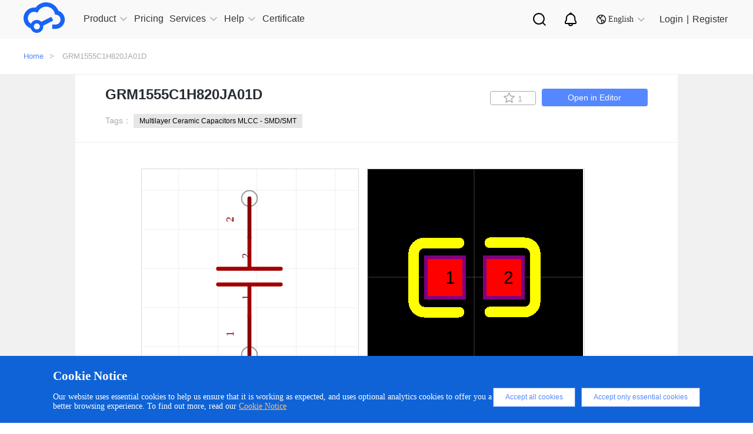

--- FILE ---
content_type: text/html; charset=UTF-8
request_url: https://easyeda.com/component/0b9092852ca54e16b6f6685a4a481504
body_size: 37177
content:
<!DOCTYPE html>
<html lang="en">

<head>
    <meta charset="utf-8">
    <meta http-equiv="X-UA-Compatible" content="IE=edge">
    <meta name="viewport" content="width=device-width, initial-scale=1">
    <title> GRM1555C1H820JA01D Resources -
        EasyEDA     </title>
    <meta name="description" content="GRM1555C1H820JA01D" />
    <meta name="keywords" content="GRM1555C1H820JA01D, Symbol, Footprint Package" />
    
    <!-- CSRF Token -->
    <meta name="csrf-token" content="sUfzwEBgstwrLfSOyav3bKXmfwMohEakhWfTQmTz">

    <!--  -->
    <!-- Google Tag Manager for EasyEDA -->
    <!-- <script>(function(w,d,s,l,i){w[l]=w[l]||[];w[l].push({'gtm.start':
    new Date().getTime(),event:'gtm.js'});var f=d.getElementsByTagName(s)[0],
    j=d.createElement(s),dl=l!='dataLayer'?'&l='+l:'';j.async=true;j.src=
    'https://www.googletagmanager.com/gtm.js?id='+i+dl;f.parentNode.insertBefore(j,f);
    })(window,document,'script','dataLayer','GTM-W532SD9');</script> -->
    <!-- End Google Tag Manager for EasyEDA -->
    <!--  -->

    <!-- Styles -->
    <link rel="stylesheet" type="text/css" href="https://easyeda.com/css/vendor.css?id=acabff42f49a5cae68fb">
    <link rel="stylesheet" type="text/css" href="https://easyeda.com/css/home-component-detail.css?id=6420e4a18f34f04bf2f8">
<link rel="stylesheet" type="text/css" href="https://easyeda.com/css/home-component.css?id=72fb8489b44f06a471c6">
    <script>
        if (top !== self) {
            top.location.href = location.href;
        }

    </script>
</head>

<body>
    <!-- -->
    <!-- Google Tag Manager (noscript) for EasyEDA -->
    <!-- <noscript><iframe src="https://www.googletagmanager.com/ns.html?id=GTM-W532SD9"
height="0" width="0" style="display:none;visibility:hidden"></iframe></noscript> -->
    <!-- End Google Tag Manager (noscript) for EasyEDA -->
    <!-- -->
        <div style="width:0; height:0; visibility:hidden;">
        <img src="https://easyeda.com/images/easyeda-thumbnail.png?id=d5ed1fe5930602975df1" alt="" style="width:100px; height:100px">
    </div>
        <div class="push-body">
        <div class="overlay" style="display: none;"></div>
        <div class="upper-body" data-stellar-background-ratio="0.8">
            <script src="https://static-pub.jlcpcb.com/js/monitor-sdk/apps/prod/easyeda-pc/easyeda-web/jlc-apm-sdk.js"></script>
<script async>
  window.jlcTrack.client.use(window.jlcTrack.exposePlugin());
  window.jlcTrack.client.bindUser("");
</script>
<div id="header">
    <div class="container">
        <div class="row">
            <div class="header-menu-wrapper">
                <div class="header-menu">
                    <svg aria-hidden="true">
                        <use xlink:href="#svg-more"></use>
                    </svg>
                </div>
                <div class="logo">
                    <a href="/">
                        <div class="logo-img middle-hidden"></div>
                    </a>
                </div>
                <ul class="nav clearfix" id="headerNav">
                    <li class="has-sub-nav">
                        <a href="https://easyeda.com/explore" data-active="0" class=""><span>Product</span><em></em>
                            <i class="icon-narrow hidden-lg hidden-md"></i>
                        </a>
                        <div class="phone-sub-nav hidden-md hidden-lg">
                        </div>
                    </li>
                    <li>
                        <a href="/page/pricing" class=" active "><span>Pricing</span>
                        </a>
                    </li>
                    <li class="has-sub-nav">
                        <a href="javascript:void(0);" data-active="1" class=""><span>Services</span><em></em>
                            <i class="icon-narrow hidden-lg hidden-md"></i>
                        </a>
                        <div class="phone-sub-nav hidden-md hidden-lg">
                        </div>
                    </li>
                    <li class="has-sub-nav">
                        <a href="javascript:void(0);" target="_blank" data-active="2" class=""><span>Help</span><em></em>
                            <i class="icon-narrow hidden-lg hidden-md"></i>
                        </a>
                        <div class="phone-sub-nav hidden-md hidden-lg">
                        </div>
                    </li>
                    <li>
                        <a href="https://oshwlab.com/activities/certificate" target="blank"><span>Certificate</span>
                        </a>
                    </li>
                    </li>
                    <li class="sub-search sub-icon">
                        <a href="/search" class="personal-search">
                            <img src="https://easyeda.com/images/icons/personal-search.svg?id=d3d0ceabf0bf36535bd9" alt="">
                        </a>
                    </li>
                    <li class="nav-notice sub-icon">
                        <a href="/account/user/notifications/unread" class="personal-notice">
                            <img src="https://easyeda.com/images/icons/personal-notice.svg?id=9257e765f201daca6a2b" alt="">
                        </a>
                    </li>
                    <li class='has-sub-nav sub-icon'>
                        <a href="javascript:void(0);" arget="_blank" data-active="4" class="">
                            <span> <img src="https://easyeda.com/images/icons/new-lang-w.svg?id=d078b281e898bd19f6da" alt=""></span>
                            <em></em>
                            <i class="icon-narrow hidden-lg hidden-md change-language"></i>
                        </a>
                        <div class="phone-sub-nav hidden-md hidden-lg">
                        </div>
                    </li>
                </ul>
            </div>
            <div class="login-wrapper">
                <div class="eda-search">
                    <div style="display: flex; align-items: center; height: 100%;">
                        <!-- <svg aria-hidden="true">
                            <use xlink:href="#svg-search-icon"></use>
                        </svg> -->
                        <!-- <select class="search-type col-md-2">
                            <option value="oshwlab" class="search-type-option">OSHWLAB</option>
                            <option value="docs" class="search-type-option">Tutorials</option>
                        </select> -->
                        <div class="custom-dropdown">
                            <div class="dropdown-selected">OSHWLAB</div>
                            <ul class="dropdown-options">
                                <li data-value="oshwlab" class="active">OSHWLAB</li>
                                <li data-value="docs">Tutorials</li>
                            </ul>
                        </div>
                        <input type="text" placeholder="Search" class="txt-search" name="wd">
                        <button type="button" class="btn-search"></button>
                        <span class="col-md-1">
                            <img src="https://easyeda.com/images/icons/input-black-close.png?id=dab15f2cbd9159c2f9e9">
                        </span>
                    </div>
                </div>
                <div class="nav-search right hidden-xs hidden-sm">
                    <a href="javascript:;" class="personal-search">
                    </a>
                </div>
                <div class="nav-notice right hidden-xs hidden-sm">
                    <a href="/account/user/notifications/unread" class="personal-notice">
                    </a>
                </div>
                <div style="margin-top: 3px">
                    <div href="javascript:;" class="right lang-change hidden-xs hidden-sm">
                        <i></i>
                        <span>English</span>
                        <em></em>
                        <div class="lang-down no-wrap" style="display: none">
                            <dl>
                                <dd><a href="/"><span class="flags lang-us"></span>English</a></dd>
                                <dd><a href="https://lceda.cn/"><span class="flags lang-cn"></span>中文(简体)</a></dd>
                                <dd class="nav-none"><a href="/fr"><span class="flags lang-fr"></span>français</a></dd>
                                <dd class="nav-none"><a href="/pt"><span class="flags lang-pt"></span>português</a></dd>
                                <dd class="nav-none"><a href="/es"><span class="flags lang-es"></span>español</a></dd>
                                <dd class="nav-none"><a href="/th"><span class="flags lang-th"></span>ไทย</a></dd>
                                <dd class="nav-none"><a href="/ar"><span class="flags lang-ar"></span>العربية</a></dd>
                                <dd class="nav-none"><a href="/nl"><span class="flags lang-nl"></span>Nederlands</a></dd>
                                <dd class="nav-none"><a href="/cz"><span class="flags lang-cz"></span>Czech</a></dd>
                            </dl>
                            <dl class="nav-none">
                                <dd><a href="/iw"><span class="flags lang-iw"></span>עברית</a></dd>
                                <dd><a href="/vn"><span class="flags lang-vn"></span>tiếng việt</a></dd>
                                <dd><a href="/ru"><span class="flags lang-ru"></span>русский</a></dd>
                                <dd><a href="/it"><span class="flags lang-it"></span>italiano</a></dd>
                                <dd><a href="/pl"><span class="flags lang-pl"></span>polski</a></dd>
                                <dd><a href="/af"><span class="flags lang-af"></span>Afrikaans</a></dd>
                                <dd><a href="/fa"><span class="flags lang-fa"></span>فارسی</a></dd>
                                <dd><a href="/de"><span class="flags lang-de"></span>Deutsch</a></dd>
                            </dl>
                        </div>
                    </div>
                </div>
                                <div class="login-info" id="is-have-not-login-info">
                    <a href="https://easyeda.com/login?from=https%3A%2F%2Feasyeda.com%2Fcomponent%2F0b9092852ca54e16b6f6685a4a481504" class="right login hidden-xs hidden-sm">Login</a>
                    <span class="right login hidden-xs hidden-sm">|</span>
                    <a href="https://easyeda.com/register" class="right login hidden-xs hidden-sm">Register</a>
                    <a href="https://easyeda.com/login?from=https%3A%2F%2Feasyeda.com%2Fcomponent%2F0b9092852ca54e16b6f6685a4a481504" class="right  hidden-md hidden-lg">
                        <div class="phone-login">
                            <span></span>
                        </div>
                    </a>
                </div>
                            </div>
            
    </div>
</div>

</div>

<div class="clear"></div>
<div class="header-nav-hover hidden-xs hidden-sm">
    <div class="sub-nav">
        <a href="https://pro.easyeda.com/editor" target="_blank" rel="dofollow">Online Editor(Pro Edition)</a>
        <a href="/editor" target="_blank" rel="dofollow">Online Editor(Std Edition)</a>
        <a href="/page/download" target="_blank" rel="dofollow">Client Download</a>
        <a href="/education" target="_blank" rel="dofollow">Education Edition</a>
        <a href="/on-premises-hosting" target="_blank" rel="dofollow">On Premises Hosting</a>
    </div>
    <div class="sub-nav">
        <a href="https://oshwlab.com/?href=easyeda-home" target="_blank" rel="dofollow">Open Source Hardware - OSHWLAB</a>
        <a href="https://www.lcsc.com/?href=easyeda-header&source=easyeda" target="_blank" rel="dofollow">Component Purchasing - LCSC</a>
        <a href="https://openkits.easyeda.com/" target="_blank" rel="dofollow">Development Kits Purchase - EasyEDA OpenKits</a>
        <a href="https://jlcpcb.com/?href=easyeda-home" target="_blank" rel="dofollow">PCB Prototyping - JLCPCB</a>
        <a href="https://design.jlcpcb.com/?from=easyeda_home" target="_blank" rel="dofollow">PCB Layout Service - JLCPCB</a>
        <a href="https://jlc3dp.com/?href=easyeda-home" target="_blank" rel="dofollow">3D Printing - JLC3DP</a>
        <a href="https://jlccnc.com/?from=cnceda" target="_blank" rel="dofollow">CNC Machining - JLCCNC</a>
        <a href="https://jlcmc.com/?from=mceda" target="_blank" rel="dofollow">Mechanical Components - JLCMC</a>
    </div>
    
    <!-- <div class="sub-nav">
        <a href="/explore">Explore</a>
        <a href="/components?docType=schematic">SchematicLibs</a>
    <a href="/components?docType=package">PCBLibs</a>
    <a href="/modules?docType=schematic">SchematicModules</a>
    <a href="/modules?docType=pcb">PCBModules</a>
  </div> -->
    
    <div class="sub-nav">
        <a href="https://prodocs.easyeda.com" target="_blank" rel="dofollow">Tutorials(Pro Edition)</a>
        <a href="https://docs.easyeda.com" target="_blank" rel="dofollow">Tutorials(Std Edition)</a>
        <a href="https://pro.easyeda.com/page/update-record" target="_blank" rel="dofollow">Update Record(Pro Edition)</a>
        <a href="/page/update-record" target="_blank" rel="dofollow">Update Record(Std Edition)</a>
        <a href="https://oshwlab.com/forum" target="_blank" rel="dofollow">Forum</a>
    </div>
    <div class="sub-nav">
        <a href="/en"><i class="flags lang-us"></i>English</a>
        <a href="https://lceda.cn/"><i class="flags lang-cn"></i>中文(简体)</a>
    </div>
</div>
<div class="component-wrap" style="padding-bottom: 0px">
  <button id="docType" value="2" style="display:none"></button>
  <button id="UUID" value="0b9092852ca54e16b6f6685a4a481504" style="display:none"></button>
  <div class="errors-box">
  <div class="errors-middle-box">
    <div class="panel window">
      <div class="panel-tool">
        <div class="panel-tool-close"></div>
      </div>
      <div class="panel-header panel-header-noborder window-header">
        <div class="panel-title i18n" i18n="Report Error" style="cursor: move;">Report Error</div>
      </div>
      <div id="dlgReportError" title="" data-uuid="" data-doctype="" closed="true" style="overflow: hidden; class="
        panel-body panel-body-noborder window-body">
        <div class="panel" style="left: 0px; top: 0px;  display: block;">
          <div class="dialog-content panel-body panel-body-noheader panel-body-noborder" style="padding: 0px;" title="">
            <div class="error-option">
              <div class="error-body">
                <div class="w-all">
                  <textarea type="text" id="report-error-text" maxlength="240" rows="5"
                    style="height:130px;overflow:hidden; resize:none;"></textarea>
                </div>
              </div>
            </div>
          </div>
        </div>
        <div class="dialog-button"><a href="javascript:void(0)" class="l-btn"><span class="l-btn-left"
              id="l-btn-left"><span class="l-btn-text i18n" i18n="Submit">Submit</span></span></a><a
            href="javascript:void(0)" cmd="dialog-close" class="l-btn"><span class="l-btn-left" id="l-btn-right"><span
                class="l-btn-text i18n" i18n="Cancel">Cancel</span></span></a><a
            href="javascript:void(0)" cmd="show_help_file_Report Error" class="dlg-help-btn  l-btn-help"><span
              class="l-btn-left"><span class="l-btn-text"><span
                  class="l-btn-empty icon-eda-help3"></span></span></span></a></div>
      </div>
    </div>
  </div>
</div>  <div class="breadcrumb ">
    <div class="container">
      <a href="https://easyeda.com">Home</a>>
      <!-- <span>Resources</span>> -->
      <span>GRM1555C1H820JA01D</span>
    </div>
  </div>
  <div style="width:100%; background-color:#f1f1f1;z-index:1000">
    <div class="container2">
      <div class="component-detail">
        <div class="component-detail-title">
          <div class="parkage_title">
            <h1 class="title">GRM1555C1H820JA01D</h1>
            <!-- <h4></h4>    -->
          </div>
          <div class="tag">
            Tags：
            
                        <a href="https://easyeda.com/components?tags=Multilayer+Ceramic+Capacitors+MLCC+-+SMD%2FSMT" class="btn-tags">Multilayer Ceramic Capacitors MLCC - SMD/SMT</a>
                      </div>
          <div class="right-botton">
            <a href="https://easyeda.com/editor#id=!0b9092852ca54e16b6f6685a4a481504|!0821ed6ea50c44f4909e4be7610e4198" target="_blank" class="btn-edit-open">Open in Editor</a>
            <button
              title=" Favorites "
              class="favorites btn-like btn-component-collect  "
              data-id="0b9092852ca54e16b6f6685a4a481504">
              <i class="icon icon-collect"></i>
              <span>1</span>
            </button>
          </div>
        </div>

        <div class="component-detail-img">
          <div class="img-box">
            <div id="svg-zoom-box">
              <div id="schCanvas" class="lcedaCanvas">
                <div class="canvasBorder">
                  <svg id="root" width="366" height="366" style="left:0;top:0" viewBox="0 0 366 366"
                    preserveAspectRatio="xMinYMin" xmlns="http://www.w3.org/2000/svg"
                    xmlns:xlink="http://www.w3.org/1999/xlink" xmlns:c="https://easyeda.com/" class="bw-firefox">
                    <defs id="patterns">
                      <pattern id="gridPattern2" x="0" y="0" width="10" height="10" patternUnits="userSpaceOnUse">
                        <path id="gridCell2" d="M10 0V10H0" fill="none" stroke="#CCCCCC" stroke-width="1"
                          stroke-opacity=".8"></path>
                      </pattern>
                    </defs>
                    <rect id="grid1" pointer-events="none" x="0" y="0" width="366" height="366"
                      fill="url(#gridPattern2)" fill-opacity="0.8" stroke="none" shape-rendering="crispEdges"></rect>
                    <line id="gridOH" pointer-events="none" x1="0" y1="180" x2="366" y2="180" stroke="#666666"
                      stroke-width="1" stroke-opacity="0"></line>
                    <line id="gridOV" pointer-events="none" x1="180" y1="0" x2="180" y2="366" stroke="#666666"
                      stroke-width="1" stroke-opacity="0"></line>
                    <g id="g1" c_spicecmd="TRAN`1u`1m`0`{AC`dec`10`1Hz`1Meg`{DC`0``0`0`{TF```" c_para="Prefix Start`1`">
                    </g>
                  </svg>
                </div>
                <div id='rootControl'>
                  <span id="rootreset"><span class="control icon-my_location"></span></span>
                  <span id="rootsmaller"><span class="control icon-minus-circle"></span></span>
                  <span id="rootlarger"><span class="control icon-plus-circle"></span></span>
                </div>
              </div>
              <div id="pcbCanvas" class="lcedaCanvas">
                <div class="canvasBorder">
                  <svg id="root2" width="366" height="366" style="left:0;top:0" viewBox="0 0 366 366"
                    preserveAspectRatio="xMinYMin" xmlns="http://www.w3.org/2000/svg"
                    xmlns:xlink="http://www.w3.org/1999/xlink" xmlns:c="https://easyeda.com/" class="bw-firefox">
                    <rect id="gridBg" pointer-events="none" x="0" y="0" width="366" height="366" fill="#000000"
                      stroke="none"></rect>
                    <defs id="patterns2">
                      <pattern id="gridPattern22" x="0" y="0" width="10" height="10" patternUnits="userSpaceOnUse">
                        <path id="gridCell22" d="M10 0V10H0" fill="none" stroke="#CCCCCC" stroke-width="1"
                          stroke-opacity=".8"></path>
                      </pattern>
                    </defs>

                    <rect id="grid12" pointer-events="none" x="0" y="0" width="366" height="366"
                      fill="url(#gridPattern22)" fill-opacity="0.8" stroke="none" shape-rendering="crispEdges"></rect>

                    <line id="gridOH2" pointer-events="none" x1="0" y1="180" x2="366" y2="180" stroke="#ffffff"
                      stroke-width="1" stroke-opacity="0"></line>
                    <line id="gridOV2" pointer-events="none" x1="180" y1="0" x2="180" y2="366" stroke="#ffffff"
                      stroke-width="1" stroke-opacity="0"></line>

                    <g id="g12" c_spicecmd="TRAN`1u`1m`0`{AC`dec`10`1Hz`1Meg`{DC`0``0`0`{TF```"
                      c_para="Prefix Start`1`">
                    </g>
                    <!--文本-->
                    <g id="gNets" pointer-events="none" font-size="1" stroke-width="0.02">
                      <text id="textTemp" dy="0.35em" x="0" y="0"></text>
                    </g>
                  </svg>
                </div>
                <div id='rootControl2'>
                  <span id="rootreset2"><span class="control icon-my_location"></span></span>
                  <span id="rootsmaller2"><span class="control icon-minus-circle"></span></span>
                  <span id="rootlarger2"><span class="control icon-plus-circle"></span></span>
                </div>
              </div>
            </div>
            <div id="item-box" style="display:none">
                            <div class="item">
                <div class="img"  style="background-color: white" >
                  <img src="//image.lceda.cn/components/0b9092852ca54e16b6f6685a4a481504.png" alt="" class="img-mr">
                </div>
              </div>
                                          <div class="item">
                <div class="img">
                  <img src="//image.lceda.cn/components/f8eca159cd18407f9d5df374a1c2badf.png" alt="" class="img-mr">
                </div>
              </div>
                          </div>
          </div>
        </div>
                <div class="component-detail-lcsc table-responsive" style="margin-bottom:5px;">
          <div>
            <div class="error-buttun">Report Error</div>
            <h3>Attribute</h3>
          </div>
          <table class="table table-width">
                        <tr>
              <td class="left">Title:</td>
                              <td class="right"><a href="https://lcsc.com/eda_search?q=C162125&type=1&ref=editor" target="_blank">GRM1555C1H820JA01D</a></td>
                          </tr>
            
                        <tr>
              <td class="left">Package:</td>
              <td class="right"><a href="/editor#id=!0821ed6ea50c44f4909e4be7610e4198"  target="_blank">C0402</a></td>
            </tr>
            
                        <tr>
              <td class="left">Manufacturer:</td>
              <td class="right">muRata(村田)</td>
            </tr>
                                    <tr>
              <td class="left">Manufacturer Part:</td>
              <td class="right">GRM1555C1H820JA01D</td>
            </tr>
                                                          </table>
        </div>
        <div class="line"></div>
                <div class="component-detail-lcsc table-responsive" style=" border-bottom: 0px solid #fff;">
          <div style="width:100%;">
                        <a href="https://lcsc.com/product-detail/Others_MuRata_GRM1555C1H820JA01D_GRM1555C1H820JA01D_C162125.html" class="btn-buy-shop" target="_blank">
              <div class="buy-buttun">Buy</div>
            </a>
                        <h3>Parameters</h3>
          </div>
          <div class="lcsc-table">
            <div class="table-left">
              <table class="table">
                                <tr>
                  <td class="left">LCSC Part#:</td>
                  <td class="right"><a href="https://lcsc.com/eda_search?q=C162125&type=1&ref=editor" target="_blank">C162125</a></td>
                </tr>
                                <tr>
                  <td class="left">Stock:</td>
                                    <td class="right">40650</td>
                                  </tr>
                                <tr>
                  <td class="left">Minimum:</td>
                  <td class="right">50</td>
                </tr>
                                                <tr>
                  <td class="left">Price:</td>
                  <td class="right">$ 0.0144</td>
                </tr>
                              </table>
            </div>
                      </div><br>
        </div>
        <div class="line"></div>
                                <div class="component-recommend-img">
          <div style="width:100%">
            <h3>Recommend Parts</h3>
            <a style="cursor:pointer;color:#58f;" href="/components?docType=schematic" class="img-a">more...</a>
          </div>
          <div class="img-box">
                        <div class="item">
              <a href="https://easyeda.com/component/c37a200e43c04f3c8b00ae707957a468">
                <div class="img"  style="background-color: white" >
                  <img src="//image.lceda.cn/components/c37a200e43c04f3c8b00ae707957a468.png" alt="" class="img-mr">
                </div>
                <div class="recommendTitle" title="π141E31">π141E31</div>
              </a>
            </div>
                        <div class="item">
              <a href="https://easyeda.com/component/32988e2154df44828d9998174e720c1e">
                <div class="img"  style="background-color: white" >
                  <img src="//image.lceda.cn/components/32988e2154df44828d9998174e720c1e.png" alt="" class="img-mr">
                </div>
                <div class="recommendTitle" title="CA-IS3742HB">CA-IS3742HB</div>
              </a>
            </div>
                        <div class="item">
              <a href="https://easyeda.com/component/e07f9b76cb0b4b30af7918f395b1e4b6">
                <div class="img"  style="background-color: white" >
                  <img src="//image.lceda.cn/components/e07f9b76cb0b4b30af7918f395b1e4b6.png" alt="" class="img-mr">
                </div>
                <div class="recommendTitle" title="SN74HC166PWR">SN74HC166PWR</div>
              </a>
            </div>
                        <div class="item">
              <a href="https://easyeda.com/component/93efa4c5c66f43788312a88755377283">
                <div class="img"  style="background-color: white" >
                  <img src="/component/93efa4c5c66f43788312a88755377283.png" alt="" class="img-mr">
                </div>
                <div class="recommendTitle" title="CNJMA2001WR-5P">CNJMA2001WR-5P</div>
              </a>
            </div>
                      </div>
        </div>
        
      </div>
    </div>
  </div>
</div>
            <div class=" modal new-modal" id="to-editor" role="dialog" aria-hidden="true">
  <div class="modal-dialog modal-dialog-centered" role="document">
    <div class="container">
      <div class="modal-content ">
        <div class="modal-header">
          <h5 class="modal-title">Editor Version</h5>
          <button type="button" class="close" data-dismiss="modal" aria-label="Close">
            <span aria-hidden="true">&times;</span>
          </button>
        </div>
        <div class="modal-body">
          <div class="editor-modal-wrap">
                <div class="editor-modal-content">
                    <a id="modal-to-editor-pro" class="pro" href="https://pro.easyeda.com/editor" target="_blank">
                        <div class="recommend">recommended</div>
                        <img src="https://easyeda.com/images/modal/pro-version-cover.png?id=e438ebba733186bb2ea1" style="width: 167px" alt="" />
                        <div class="description">
                            <h3>Pro Edition</h3>
                            <img src="https://easyeda.com/images/modal/free.png?id=00bf2b0e64ea2c7ad3a5" alt="free" />
                            <p>
                                <img src="https://easyeda.com/images/modal/check1.png?id=f5aaf4624a0045f7959b" alt="" />
                                Brand new interactions and interfaces.                            </p>
                            <p>
                                <img src="https://easyeda.com/images/modal/check1.png?id=f5aaf4624a0045f7959b" alt="" />
                                Smooth support for design sizes of over <span>3W</span><p style="text-indent: 2.3em; margin-top: -11px">devices or <span>10W</span> pads.</p>
                            </p>
                            <p>
                                <img src="https://easyeda.com/images/modal/check1.png?id=f5aaf4624a0045f7959b" alt="" />
                                More rigorous design constraints, more <p style="text-indent: 2.3em; margin-top: -11px">standardized processes</p>
                            </p>
                            <p>
                                <img src="https://easyeda.com/images/modal/check1.png?id=f5aaf4624a0045f7959b" alt="" />
                                For enterprises, more professional users.
                            </p>
                        </div>
                        <div class="show">
                            <img src="https://easyeda.com/images/modal/arrows.png?id=65a3dbc5a499b189268e" class="arrows"></img>
                            <img src="https://easyeda.com/images/modal/arrows2.png?id=b4b23f5410d9bb64e29e" class="arrows2"></img>
                        </div>
                    </a>
                    <a id="modal-to-editor-sta" class="sta" href="/editor" target="_blank">
                        <img src="https://easyeda.com/images/modal/standard-version-cover.png?id=a1a3c68583ed95104925"  style="width: 167px" alt="" />
                        <div class="description">
                            <h3>Std Edition</h3>
                            <p>
                                <img src="https://easyeda.com/images/modal/check2.png?id=76fa93a9892fd5de4045" alt="" />
                                Easy to use and quick to get started.                            </p>
                            <p>
                                <img src="https://easyeda.com/images/modal/check2.png?id=76fa93a9892fd5de4045" alt="" />
                                The process supports design scales of <span>300</span><p style="text-indent: 2.3em; margin-top: -11px">devices or <span>1000</span> pads.</p>
                            </p>
                            <p>
                                <img src="https://easyeda.com/images/modal/check2.png?id=76fa93a9892fd5de4045" alt="" />
                                Supports simple circuit simulation.                            </p>
                            <p>
                                <img src="https://easyeda.com/images/modal/check2.png?id=76fa93a9892fd5de4045" alt="" />
                                For students, teachers, creators.                            </p>
                        </div>
                        <div class="show">
                            <img src="https://easyeda.com/images/modal/arrows.png?id=65a3dbc5a499b189268e" class="arrows"></img>
                            <img src="https://easyeda.com/images/modal/arrows2.png?id=b4b23f5410d9bb64e29e" class="arrows2"></img>
                        </div>
                    </a>
                </div>
            </div>
        </div>
              </div>
    </div>
  </div>
</div>            <div class=" modal new-modal" id="to-work-area" role="dialog" aria-hidden="true">
  <div class="modal-dialog modal-dialog-centered" role="document">
    <div class="container">
      <div class="modal-content ">
        <div class="modal-header">
          <h5 class="modal-title">Workspace</h5>
          <button type="button" class="close" data-dismiss="modal" aria-label="Close">
            <span aria-hidden="true">&times;</span>
          </button>
        </div>
        <div class="modal-body">
          <div class="personal-modal-wrap">
                <ul>
                    <li class="active" id="modal-to-person-work-area" data-url="/account/user">
                        <span class="key">User</span><span class="value">Personal Workspace</span>
                    </li>
                </ul>
            </div>
        </div>
              </div>
    </div>
  </div>
</div>        </div>
        <div id="footer" class="1 clearfix">
    <div class="footer-public-info">
        <div class="footer-public-info-content">
            <h1>Unleash creativity, start design now.</h1>
            <div class="footer-public-info-content-bottom">
                <div class="footer-content-bottom-left">Design online</div>
                <a href="/page/download" rel="dofollow">
                    <div class="footer-content-bottom-right">
                        Download
                        <svg aria-hidden="true">
                            <use xlink:href="#svg-linux-system"></use>
                        </svg>
                        <svg aria-hidden="true">
                            <use xlink:href="#svg-macos-system"></use>
                        </svg>
                        <svg aria-hidden="true">
                            <use xlink:href="#svg-windows-system"></use>
                        </svg>
                    </div>
                </a>
            </div>
        </div>
    </div>
    <div class="about-wrapper">
        <div class="container">
            <a href="/" rel="dofollow" class="footer-logo-eda">
                <img src="https://easyeda.com/images/icons/footer-logo.svg?id=0ef56d0f819fc4e5e9d0" />
            </a>
            <div class="col-md-12 footer-items">
                <dl>
                    <dt>Product</dt>
                    <dd><a href="https://pro.easyeda.com/editor" target="_blank" rel="dofollow">Online Editor(Pro Edition)</a></dd>
                    <dd><a href="/editor" rel="dofollow">Online Editor(Std Edition)</a></dd>
                    <dd><a href="/page/download" rel="dofollow">Client Download</a></dd>
                    <dd><a href="/education" rel="dofollow">Education Edition</a></dd>
                    <dd><a href="/on-premises-hosting" rel="dofollow">On-Premises-Hosting</a></dd>
                </dl>
                <dl>
                    <dt>Services</dt>
                    <dd><a href="https://jlcpcb.com/?href=easyeda-home" target="_blank" rel="dofollow">Prototyping - JLCPCB</a></dd>
                    <dd><a href="https://www.lcsc.com/?href=easyeda-header&source=easyeda" target="_blank" rel="dofollow">Component Purchasing - LCSC</a></dd>
                    <dd><a href="https://oshwlab.com/" target="_blank" rel="dofollow">Open Source Hardware- OSHWLab</a></dd>
                </dl>
                <dl>
                    <dt>Policy Terms</dt>
                    <dd><a href="/page/legal" rel="dofollow">Legal</a></dd>
                    <dd><a href="/page/privacy" rel="dofollow">Privacy Policy</a></dd>
                    <dd><a href="/page/contribute" rel="dofollow">Contribute</a></dd>
                    <dd><a href="/page/thanks" rel="dofollow">Thanks</a></dd>
                </dl>
                <dl>
                    <dt>Help</dt>
                    <dd><a href="https://prodocs.easyeda.com" target="_blank" rel="dofollow">Tutorials (Pro Edition)</a></dd>
                    <dd><a href="https://docs.easyeda.com" target="_blank" rel="dofollow">Tutorials (Std Edition)</a></dd>
                    <dd><a href="https://pro.easyeda.com/page/update-record" target="_blank" rel="dofollow">Edition Update History (Pro Edition)</a></dd>
                    <dd><a href="/page/update-record" rel="dofollow">Edition Update History (Std Edition)</a></dd>
                    <dd><a href="https://oshwlab.com/forum" target="_blank" rel="dofollow">Forum</a></dd>
                </dl>
                <dl>
                    <dt>About Us</dt>
                    <dd><a href="/page/about" rel="dofollow">About Team</a></dd>
                    <dd><a href="https://docs.easyeda.com/en/FAQ/Contact-Us/index.html" target="_blank" rel="dofollow">Contact Us</a></dd>
                    <dd class="media-icon" style="margin-top:25px">
                        <a href="https://www.youtube.com/channel/UCRoMhHNzl7tMW8pFsdJGUIA/featured" target="_blank" rel="dofollow">
                            <img src="https://easyeda.com/images/icons/youtube.svg?id=2a0bc72d3c39d1851fea" style="width:68px; margin-right:15px" />
                        </a>
                        <a href="https://twitter.com/EasyEDA" target="_blank" rel="dofollow">
                            <img src="https://easyeda.com/images/icons/twitter.svg?id=541d1cd9f334505d0aac" style="width:34px;" />
                        </a>
                    </dd>
                </dl>
            </div>
        </div>
    </div>
    <div class="logo-wrapper">
        <div class="container">
            <div class="container-text">
                <img src="https://easyeda.com/images/icons/icon-gov.png?id=5885d4c1cb7c44ddd9a9" alt="">
                <a href="http://www.beian.gov.cn/portal/registerSystemInfo?recordcode=44030402002736" target="_blank" rel="dofollow">粤公网安备 44030402002736号 </a>
                <a href="https://beian.miit.gov.cn" target="_blank" rel="dofollow">粤ICP备13005967号</a>
                <p>© 2025 EasyEDA All rights reserved</p>
                <a href="https://image.easyeda.com/easyedaResource/images/c8fd79a8b8a849e28bb27d4224239b30.pdf" target="_blank">ISO/IEC</a>
            </div>
        </div>
    </div>
</div>
<img src="https://easyeda.com/images/goTop.png?id=97cdfaa6d0127de366b3" alt="goToTop" id="goToTop" />
<div id="warn-cn">
    你现在访问的是EasyEDA海外版，建议访问速度更快的国内版 <a href="https://lceda.cn">https://lceda.cn(需要重新注册)</a><br>如果需要转移工程请在个人中心
    - 工程 - 工程高级设置 - 下载工程，下载后在<a href="https://lceda.cn/editor">https://lceda.cn/editor</a> 打开保存即可。<br>联系我们：<a href="https://docs.lceda.cn/cn/FAQ/Contact-Us/index.html">https://docs.lceda.cn/cn/FAQ/Contact-Us/index.html</a><span class="close">不再提醒<i class="remove icon"></i></span>
</div>

<div style="display:none;">
    <svg>
        <svg id="svg-battery" data-name="svg-battery" xmlns="http://www.w3.org/2000/svg" viewBox="0 0 256 256">
            <title>svg-battery</title>
            <g style="opacity:0.25">
                <path d="M224.83,136.21c0,2.89-4.46,5.24-10,5.24h-49.7c-5.49,0-9.95-2.35-9.95-5.24V80.56c0-2.89,4.46-5.24,9.95-5.24h49.75c5.49,0,10,2.35,10,5.24Z" style="fill:currentColor" />
                <path d="M214.88,142.79H165.13c-6.33,0-11.29-2.89-11.29-6.58V80.56c0-3.69,5-6.58,11.29-6.58h49.75c6.33,0,11.29,2.89,11.29,6.58v55.65C226.17,139.9,221.21,142.79,214.88,142.79ZM165.13,76.66c-4.93,0-8.61,2.06-8.61,3.9v55.65c0,1.84,3.68,3.9,8.61,3.9h49.75c4.93,0,8.61-2.06,8.61-3.9V80.56c0-1.84-3.68-3.9-8.61-3.9Z" style="fill:currentColor" />
            </g>
            <rect x="77.41" y="86.22" width="32.75" height="9.51" style="fill:currentColor" />
            <rect x="89.03" y="74.6" width="9.51" height="32.75" style="fill:currentColor" />
            <path d="M214.05,69.14H203.48V59.88h-9.61V50.56a5.36,5.36,0,0,0-5.34-5.36H65.71a16.74,16.74,0,1,0,0,10.71H183.16v4h-8.29v9.26H164.3A15.33,15.33,0,0,0,149,84.44V190.16a15.32,15.32,0,0,0,15.3,15.31H184v6H57.48V174.84a18,18,0,1,0-10.71.11v41.87a5.36,5.36,0,0,0,5.35,5.36H189.35a5.36,5.36,0,0,0,5.35-5.36V205.47h19.35a15.33,15.33,0,0,0,15.31-15.31V84.44A15.33,15.33,0,0,0,214.05,69.14ZM49.87,56.57a6,6,0,1,1,6-6A6,6,0,0,1,49.87,56.57Zm2.07,93.91a7.27,7.27,0,1,1-7.26,7.28v0a7.27,7.27,0,0,1,7.26-7.26Zm166.7,39.68a4.61,4.61,0,0,1-4.59,4.59H164.3a4.61,4.61,0,0,1-4.59-4.59V84.44a4.61,4.61,0,0,1,4.59-4.59h49.75a4.61,4.61,0,0,1,4.59,4.59Z" style="fill:currentColor" />
            <rect x="165.23" y="174.92" width="47.88" height="14.92" style="fill:currentColor" />
            <rect x="165.23" y="155.03" width="47.88" height="14.92" style="fill:currentColor" />
            <rect x="165.23" y="135.13" width="47.88" height="14.92" style="fill:currentColor" />
            <rect x="79.55" y="187.22" width="28.47" height="8.27" style="fill:currentColor" />
        </svg>
        <svg id="svg-battery-wifi" data-name="svg-battery-wifi" xmlns="http://www.w3.org/2000/svg" viewBox="0 0 256 256">
            <title>svg-battery-wifi</title>
            <g style="opacity:0.25">
                <path d="M162.07,114.05H223v-.29a60.71,60.71,0,0,0-60.7-60.71h-.22Z" style="fill:currentColor" />
            </g>
            <rect x="56.11" y="167.1" width="54.02" height="16.84" style="fill:currentColor" />
            <rect x="56.11" y="144.27" width="54.02" height="16.84" style="fill:currentColor" />
            <rect x="56.11" y="121.44" width="54.02" height="16.84" style="fill:currentColor" />
            <path d="M223.51,197.89a22,22,0,1,0-40.68,11.54H86.65v-8h22.88a16.6,16.6,0,0,0,16.58-16.58V65.6A16.6,16.6,0,0,0,109.53,49H97.6V37.89H65.33V49H53.41A16.6,16.6,0,0,0,36.83,65.6V184.87a16.6,16.6,0,0,0,16.58,16.58H75.94v13.34a5.36,5.36,0,0,0,5.36,5.36H202.45a5.11,5.11,0,0,0,2.27-.53A22,22,0,0,0,223.51,197.89Zm-176-13V65.6a5.87,5.87,0,0,1,5.87-5.86H109.5a5.87,5.87,0,0,1,5.87,5.86V184.87a5.89,5.89,0,0,1-5.87,5.87H53.41a5.89,5.89,0,0,1-5.87-5.87Zm154,24.3a11.28,11.28,0,1,1,11.28-11.28h0a11.31,11.31,0,0,1-11.27,11.26Z" style="fill:currentColor" />
            <path d="M195.26,122.81v.36l10.72.06v-.36A66.18,66.18,0,0,0,139.7,56.81h0l.22,10.71A55.4,55.4,0,0,1,195.26,122.81Z" style="fill:currentColor" />
            <path d="M176.52,128.63V129l10.71.12v-.33a47.46,47.46,0,0,0-47.5-47.42h0l.15,10.71A36.69,36.69,0,0,1,176.52,128.63Z" style="fill:currentColor" />
            <path d="M157.45,137v.24l10.72-.11a28.43,28.43,0,0,0-28.46-28.38h0l.08,10.71A17.68,17.68,0,0,1,157.45,137Z" style="fill:currentColor" />
        </svg>
        <svg id="svg-books" data-name="svg-books" xmlns="http://www.w3.org/2000/svg" viewBox="0 0 256 256">
            <title>svg-books</title>
            <path d="M54.89,211h38.8V54.79H54.89ZM60.25,60.15H88.33V205.67H60.25Z" style="fill:currentColor" />
            <path d="M146.87,54.46H102.71v88h44.16Zm-10.72,77.25H113.43V65.17h22.72Z" style="fill:currentColor" />
            <path d="M199.56,54.46H155.41v88h44.15Zm-10.71,77.25H166.12V65.17h22.73Z" style="fill:currentColor" />
            <path d="M104.39,151.47v25.32h96.72V151.47Zm91.36,20h-86V156.82h86Z" style="fill:currentColor" />
            <path d="M104.39,211.32h96.72V186H104.39Zm5.35-20h86V206h-86Z" style="fill:currentColor" />
            <g style="opacity:0.25">
                <rect x="76.48" y="105.17" width="119.16" height="58.11" style="fill:currentColor" />
                <path d="M195.64,164.62H76.48a1.34,1.34,0,0,1-1.34-1.34V105.17a1.34,1.34,0,0,1,1.34-1.34H195.64a1.34,1.34,0,0,1,1.34,1.34v58.11A1.34,1.34,0,0,1,195.64,164.62ZM77.82,161.94H194.3V106.51H77.82Z" style="fill:currentColor" />
            </g>
        </svg>
        <svg id="svg-more" data-name="svg-more" xmlns="http://www.w3.org/2000/svg" viewBox="0 0 256 256">
            <title>svg-more</title>
            <path d="M216.34,62.9H39.66a15.27,15.27,0,1,1,0-30.54H216.34a15.27,15.27,0,1,1,0,30.54Z" style="fill:currentColor" />
            <path d="M216.34,143.27H39.66a15.27,15.27,0,1,1,0-30.54H216.34a15.27,15.27,0,1,1,0,30.54Z" style="fill:currentColor" />
            <path d="M216.34,223.64H39.66a15.27,15.27,0,0,1,0-30.54H216.34a15.27,15.27,0,1,1,0,30.54Z" style="fill:currentColor" />
        </svg>
        <svg id="svg-paste" data-name="svg-paste" xmlns="http://www.w3.org/2000/svg" viewBox="0 0 256 256">
            <title>svg-paste</title>
            <g style="opacity:0.25">
                <rect x="71.81" y="139.04" width="118.53" height="87.04" style="fill:currentColor" />
            </g>
            <path d="M54.62,125.1a2.68,2.68,0,1,0,0,5.36h65.7a2.68,2.68,0,0,0,0-5.36Z" style="fill:currentColor" />
            <path d="M120.32,152.55H54.63a2.68,2.68,0,1,0,0,5.36h65.69a2.68,2.68,0,1,0,0-5.36Z" style="fill:currentColor" />
            <path d="M120.32,183.35H54.63a2.68,2.68,0,1,0,0,5.36h65.69a2.68,2.68,0,1,0,0-5.36Z" style="fill:currentColor" />
            <path d="M241.7,62.12c-52.56-51.33-89.32-21-100.19-9.37l-16-17.27c-1.69-1.82-3.25-1.29-3.47,1.19l-1.58,17.8H32.57a5.36,5.36,0,0,0-5.35,5.35h0V211.14a5.34,5.34,0,0,0,5.33,5.35H142.37a5.36,5.36,0,0,0,5.36-5.34h0V106.49l38.53-.37c2.49,0,3.14-1.54,1.45-3.36l-19.37-21C192.32,49.86,241.7,62.12,241.7,62.12ZM137,205.78H37.93V65.18h81.62L117,93.63H79.78a14.06,14.06,0,1,0,0,5.36h36.78l-.29,3.29a4,4,0,0,0,3.5,4.44,3.22,3.22,0,0,0,.62,0l16.63-.16ZM74.7,96.31a8.7,8.7,0,1,1-8.7-8.7h0A8.72,8.72,0,0,1,74.7,96.31Z" style="fill:currentColor" />
        </svg>
        <svg id="svg-pencil" data-name="svg-pencil" xmlns="http://www.w3.org/2000/svg" viewBox="0 0 256 256">
            <title>svg-pencil</title>
            <g style="opacity:0.25">
                <path d="M85.9,205.2c0,5.3-4.7,9.6-10.6,9.6H46c-5.8,0-10.6-4.3-10.6-9.6V174.1c0-5.3,4.7-9.6,10.6-9.6H75.2c5.8,0,10.6,4.3,10.6,9.6v31.1Z" style="fill:currentColor" />
            </g>
            <path d="M236,49.2,214.8,27.9a11.86,11.86,0,0,0-16.8,0L186.7,39.1a1.39,1.39,0,0,0,0,1.9l36,36.2a1.22,1.22,0,0,0,.9.4h0a1,1,0,0,0,.9-.4L236,66A11.86,11.86,0,0,0,236,49.2Z" style="fill:currentColor" />
            <path d="M76.4,172.2a1.37,1.37,0,0,0-1.2-.4L74,172a1.41,1.41,0,0,0-1.1,1l-5.3,24.4a1.31,1.31,0,0,0,.4,1.3,1.8,1.8,0,0,0,.9.4.6.6,0,0,0,.4-.1l23-6.9a1.17,1.17,0,0,0,.9-1l.2-1a1.15,1.15,0,0,0-.4-1.2,1.37,1.37,0,0,0-1.2-.4l-6.7,1.4a1.29,1.29,0,0,1-1.2-.4,1.31,1.31,0,0,1-.3-1.2l1.5-6.5a1.31,1.31,0,0,0-.3-1.2,1.37,1.37,0,0,0-1.2-.4l-6.8,1.3a1.37,1.37,0,0,1-1.2-.4,1.31,1.31,0,0,1-.3-1.2l1.6-6.4A1.66,1.66,0,0,0,76.4,172.2Z" style="fill:currentColor" />
            <path d="M182.4,45.1a1.22,1.22,0,0,0-.9-.4h0a1,1,0,0,0-.9.4L79.1,146.2a1.61,1.61,0,0,0-.4.7l-4.5,20.5a1.31,1.31,0,0,0,.3,1.2,1.37,1.37,0,0,0,1.2.4l3-.5a1.29,1.29,0,0,1,1.2.4,1.31,1.31,0,0,1,.3,1.2l-1.6,6.3a1.31,1.31,0,0,0,.3,1.2,1.37,1.37,0,0,0,1.2.4l6.8-1.3a1.37,1.37,0,0,1,1.2.4,1.31,1.31,0,0,1,.3,1.2l-1.5,6.4a1.31,1.31,0,0,0,.3,1.2,1.37,1.37,0,0,0,1.2.4l6.7-1.4a1.09,1.09,0,0,1,1.2.4,1.37,1.37,0,0,1,.4,1.2l-.5,2.1a1.31,1.31,0,0,0,.4,1.3,1.8,1.8,0,0,0,.9.4.6.6,0,0,0,.4-.1l18.5-5.6.6-.3,40.6-40.5v74.8H27.2V88.2H73.8a18.9,18.9,0,1,0,1.4-10.7H21.9a5.38,5.38,0,0,0-5.4,5.4V224.2a5.38,5.38,0,0,0,5.4,5.4H163.2a5.38,5.38,0,0,0,5.4-5.4V137.4a5.45,5.45,0,0,0-1-3.1l51.1-50.9a1.39,1.39,0,0,0,0-1.9ZM92.5,76.9a8.2,8.2,0,1,1-8.2,8.2A8.24,8.24,0,0,1,92.5,76.9Z" style="fill:currentColor" />
        </svg>
        <svg id="svg-plant" data-name="svg-plant" xmlns="http://www.w3.org/2000/svg" viewBox="0 0 256 256">
            <title>svg-plant</title>
            <g style="opacity:0.25">
                <rect x="80.67" y="176.39" width="94.26" height="37.37" rx="10.19" ry="10.19" style="fill:currentColor" />
            </g>
            <path d="M228.24,144.88a25.65,25.65,0,1,0-27.64,25.54v10H161.36a2.54,2.54,0,0,0-2.54,2.54v7H148.1V152.59h18a2.55,2.55,0,0,0,2.55-2.55h0V118.51a25.67,25.67,0,1,0-5.1.16v28.82h-18A2.55,2.55,0,0,0,143,150v40H130.35V66.86a25.64,25.64,0,1,0-5.1,0V190H112.6V150a2.55,2.55,0,0,0-2.55-2.55h-18V118.67a25.61,25.61,0,1,0-5.1-.16V150a2.55,2.55,0,0,0,2.55,2.55h18V190H96.78v-7a2.56,2.56,0,0,0-2.55-2.54H55v-10a25.64,25.64,0,1,0-5.1-.11V183a2.55,2.55,0,0,0,2.55,2.55H91.69V190H74.62a15.31,15.31,0,0,0-15.29,15.29V225a15.32,15.32,0,0,0,15.29,15.3H181A15.31,15.31,0,0,0,196.27,225V205.27A15.31,15.31,0,0,0,181,190H163.91v-4.46h39.24A2.56,2.56,0,0,0,205.7,183V170.31A25.66,25.66,0,0,0,228.24,144.88ZM149.82,93.11a15.45,15.45,0,1,1,15.45,15.45h0A15.47,15.47,0,0,1,149.82,93.11ZM112.35,41.34A15.45,15.45,0,1,1,127.8,56.8,15.45,15.45,0,0,1,112.35,41.34ZM74.88,93.11a15.45,15.45,0,1,1,15.45,15.45h0A15.47,15.47,0,0,1,74.88,93.11ZM37.55,144.88A15.46,15.46,0,1,1,53,160.33h0A15.47,15.47,0,0,1,37.55,144.88Zm148.53,60.39V225a5.12,5.12,0,0,1-5.1,5.1H74.62a5.12,5.12,0,0,1-5.1-5.1V205.27a5.12,5.12,0,0,1,5.1-5.1H181A5.11,5.11,0,0,1,186.08,205.27Zm16.51-44.94a15.45,15.45,0,1,1,15.46-15.45A15.45,15.45,0,0,1,202.59,160.33Z" style="fill:currentColor" />
        </svg>
        <svg id="svg-ruler" data-name="svg-ruler" xmlns="http://www.w3.org/2000/svg" viewBox="0 0 256 256">
            <title>svg-ruler</title>
            <path d="M171.21,176.51H82.84V140.36h88.37Zm-83-5.35h77.67V145.72H88.19Z" style="fill:currentColor" />
            <g style="opacity:0.25">
                <rect x="85.51" y="143.04" width="83.02" height="30.8" style="fill:currentColor" />
            </g>
            <path d="M229.69,107.33a19,19,0,1,0-24.3,18.16v77.8h-73v-38.8a5.36,5.36,0,1,0-10.71-.46,3.53,3.53,0,0,0,0,.46v44.16A5.36,5.36,0,0,0,127,214h83.72a5.36,5.36,0,0,0,5.36-5.36h0V125.49A19,19,0,0,0,229.69,107.33Zm-18.95,8.23a8.23,8.23,0,1,1,8.23-8.23h0A8.25,8.25,0,0,1,210.74,115.56Z" style="fill:currentColor" />
            <rect x="37.31" y="46.53" width="30.16" height="30.16" rx="1.98" ry="1.98" style="fill:currentColor" />
            <path d="M89.87,65h12.24V77h10.2V65h12.24V77h10.19V56.71H147V76.92h10.19V65h12.24V77h12V56.32a9.79,9.79,0,0,0-9.79-9.79H77.85V76.92h12Z" style="fill:currentColor" />
            <path d="M37.31,178.68a9.79,9.79,0,0,0,9.79,9.79H67.71v-12H55.76V164.2H67.71V154H47.5V141.77H67.71V131.58H55.76V119.34H67.71v-10.2H55.76V96.91H67.71v-12H37.31Z" style="fill:currentColor" />
            <path d="M171.21,89.48H82.84v36.15h88.37Zm-5.35,30.79H88.19V94.83h77.67Z" style="fill:currentColor" />
        </svg>
        <svg id="svg-share" data-name="svg-share" xmlns="http://www.w3.org/2000/svg" viewBox="0 0 256 256">
            <title>svg-share</title>
            <g style="opacity:0.25">
                <rect x="131.31" y="124.42" width="48.82" height="51.33" style="fill:currentColor" />
            </g>
            <path d="M169.6,85.12l16,23.62c1.4,2.06,3,1.76,3.61-.65l15.5-64a4,4,0,0,0-2.84-4.89,3.82,3.82,0,0,0-.57-.11l-65.23-9.18c-2.46-.35-3.33,1.05-1.94,3.11l13.22,19.45a63.77,63.77,0,0,0-22,20.92H56.68a5.36,5.36,0,0,0-5.36,5.36h0V220a5.36,5.36,0,0,0,5.36,5.36H195.37a8,8,0,0,0,7.95-8V200.71h-9.77v9.71h-9.94v-9.71h-8.28V214.9a5.19,5.19,0,0,0-1.41-.22H165.4v-14h-8.29v9.71h-9.93v-9.71H138.9v9.71H129v-9.71h-9.77v14H62V84.06h58.26c-5.24,15.18-4.64,36.07,11.1,63.86v.61h-29.1a14.05,14.05,0,1,0-.7,5.36h29.83v10.59h65.52V136.81H135.25C138,120.48,146,95.56,169.6,85.12Zm-81.3,73a8.7,8.7,0,1,1,8.7-8.7h0A8.7,8.7,0,0,1,88.3,158.12Zm48.45-16h54.8v17h-54.8Z" style="fill:currentColor" />
        </svg>
        <svg id="svg-user" data-name="svg-user" xmlns="http://www.w3.org/2000/svg" viewBox="0 0 256 256">
            <title>svg-user</title>
            <path d="M229.8,224.53c0-51.13-23.79-85.95-65.23-98.32a61.47,61.47,0,1,0-73.14,0C50,138.58,26.2,173.4,26.2,224.53a1.88,1.88,0,0,1,0,.58,15.22,15.22,0,0,0,11.16,14.75,16.32,16.32,0,0,0,5,.78,15.33,15.33,0,0,0,2.79-.26H210.9a15.33,15.33,0,0,0,2.79.26,16,16,0,0,0,4.95-.78,15.22,15.22,0,0,0,11.16-14.75,1.88,1.88,0,0,1,0-.58ZM128,47.58A29.26,29.26,0,1,1,98.74,76.84h0A29.28,29.28,0,0,1,128,47.58Zm0,105.86c41.1,0,64.14,19,68.71,56.4H59.29C63.86,172.4,86.9,153.44,128,153.44Z" style="fill:currentColor" />
        </svg>
        <svg id="svg-logo" data-name="svg-logo" xmlns="http://www.w3.org/2000/svg" xmlns:xlink="http://www.w3.org/1999/xlink" viewBox="0 0 1692.9 341.5">
            <defs>
                <clipPath id="clip-path">
                    <rect x="201.09" y="179.71" width="125.4" height="38.1" transform="translate(-61.81 143.29) rotate(-27.33)" style="fill:none" />
                </clipPath>
                <clipPath id="clip-path-4">
                    <rect x="183.81" y="159.85" width="125.4" height="38.1" transform="translate(-42.02 276.49) rotate(-54.66)" style="fill:none" />
                </clipPath>
                <clipPath id="clip-path-5">
                    <rect x="184.67" y="160.84" width="125.4" height="38.1" transform="translate(-42.46 277.61) rotate(-54.66)" style="fill:none" />
                </clipPath>
                <clipPath id="clip-path-6">
                    <rect x="185.53" y="161.83" width="125.4" height="38.1" transform="translate(-42.91 278.74) rotate(-54.66)" style="fill:none" />
                </clipPath>
                <clipPath id="clip-path-7">
                    <rect x="186.4" y="162.83" width="125.4" height="38.1" transform="translate(-43.36 279.86) rotate(-54.66)" style="fill:none" />
                </clipPath>
                <clipPath id="clip-path-8">
                    <rect x="187.26" y="163.82" width="125.4" height="38.1" transform="translate(-43.8 280.98) rotate(-54.66)" style="fill:none" />
                </clipPath>
                <clipPath id="clip-path-9">
                    <rect x="188.12" y="164.82" width="125.4" height="38.1" transform="translate(-44.25 282.11) rotate(-54.66)" style="fill:none" />
                </clipPath>
                <clipPath id="clip-path-10">
                    <rect x="188.99" y="165.81" width="125.4" height="38.1" transform="translate(-44.7 283.23) rotate(-54.66)" style="fill:none" />
                </clipPath>
                <clipPath id="clip-path-11">
                    <rect x="189.85" y="166.8" width="125.4" height="38.1" transform="translate(-45.14 284.35) rotate(-54.66)" style="fill:none" />
                </clipPath>
                <clipPath id="clip-path-12">
                    <rect x="190.72" y="167.8" width="125.4" height="38.1" transform="translate(-45.59 285.48) rotate(-54.66)" style="fill:none" />
                </clipPath>
                <clipPath id="clip-path-13">
                    <rect x="191.58" y="168.79" width="125.4" height="38.1" transform="translate(-46.03 286.6) rotate(-54.66)" style="fill:none" />
                </clipPath>
                <clipPath id="clip-path-14">
                    <rect x="192.44" y="169.78" width="125.4" height="38.1" transform="translate(-46.48 287.72) rotate(-54.66)" style="fill:none" />
                </clipPath>
                <clipPath id="clip-path-15">
                    <rect x="193.31" y="170.78" width="125.4" height="38.1" transform="translate(-46.93 288.85) rotate(-54.66)" style="fill:none" />
                </clipPath>
                <clipPath id="clip-path-16">
                    <rect x="194.17" y="171.77" width="125.4" height="38.1" transform="translate(-47.37 289.97) rotate(-54.66)" style="fill:none" />
                </clipPath>
                <clipPath id="clip-path-17">
                    <rect x="195.03" y="172.76" width="125.4" height="38.1" transform="translate(-47.82 291.09) rotate(-54.66)" style="fill:none" />
                </clipPath>
                <clipPath id="clip-path-18">
                    <rect x="195.9" y="173.76" width="125.4" height="38.1" transform="translate(-48.27 292.21) rotate(-54.66)" style="fill:none" />
                </clipPath>
                <clipPath id="clip-path-19">
                    <rect x="196.76" y="174.75" width="125.4" height="38.1" transform="translate(-48.71 293.34) rotate(-54.66)" style="fill:none" />
                </clipPath>
                <clipPath id="clip-path-20">
                    <rect x="197.62" y="175.74" width="125.4" height="38.1" transform="translate(-49.16 294.46) rotate(-54.66)" style="fill:none" />
                </clipPath>
                <clipPath id="clip-path-21">
                    <rect x="198.49" y="176.74" width="125.4" height="38.1" transform="translate(-49.61 295.58) rotate(-54.66)" style="fill:none" />
                </clipPath>
                <clipPath id="clip-path-22">
                    <rect x="199.35" y="177.73" width="125.4" height="38.1" transform="translate(-50.05 296.71) rotate(-54.66)" style="fill:none" />
                </clipPath>
                <clipPath id="clip-path-23">
                    <rect x="200.21" y="178.72" width="125.4" height="38.1" transform="translate(-50.5 297.83) rotate(-54.66)" style="fill:none" />
                </clipPath>
                <clipPath id="clip-path-24">
                    <rect x="201.08" y="179.72" width="125.4" height="38.1" transform="translate(-50.94 298.95) rotate(-54.66)" style="fill:none" />
                </clipPath>
                <clipPath id="clip-path-25">
                    <rect x="201.94" y="180.71" width="125.4" height="38.1" transform="translate(-51.39 300.08) rotate(-54.66)" style="fill:none" />
                </clipPath>
                <clipPath id="clip-path-26">
                    <rect x="202.8" y="181.7" width="125.4" height="38.1" transform="translate(-51.84 301.2) rotate(-54.66)" style="fill:none" />
                </clipPath>
                <clipPath id="clip-path-27">
                    <rect x="203.67" y="182.7" width="125.4" height="38.1" transform="translate(-52.28 302.32) rotate(-54.66)" style="fill:none" />
                </clipPath>
                <clipPath id="clip-path-28">
                    <rect x="204.53" y="183.69" width="125.4" height="38.1" transform="translate(-52.73 303.45) rotate(-54.66)" style="fill:none" />
                </clipPath>
                <clipPath id="clip-path-29">
                    <rect x="205.39" y="184.68" width="125.4" height="38.1" transform="translate(-53.18 304.57) rotate(-54.66)" style="fill:none" />
                </clipPath>
                <clipPath id="clip-path-30">
                    <rect x="206.26" y="185.68" width="125.4" height="38.1" transform="translate(-53.62 305.69) rotate(-54.66)" style="fill:none" />
                </clipPath>
                <clipPath id="clip-path-31">
                    <rect x="207.12" y="186.67" width="125.4" height="38.1" transform="translate(-54.07 306.81) rotate(-54.66)" style="fill:none" />
                </clipPath>
                <clipPath id="clip-path-32">
                    <rect x="207.98" y="187.67" width="125.4" height="38.1" transform="translate(-54.52 307.94) rotate(-54.66)" style="fill:none" />
                </clipPath>
                <clipPath id="clip-path-33">
                    <rect x="208.85" y="188.66" width="125.4" height="38.1" transform="translate(-54.96 309.06) rotate(-54.66)" style="fill:none" />
                </clipPath>
                <clipPath id="clip-path-34">
                    <rect x="209.71" y="189.65" width="125.4" height="38.1" transform="translate(-55.41 310.18) rotate(-54.66)" style="fill:none" />
                </clipPath>
                <clipPath id="clip-path-35">
                    <rect x="210.57" y="190.65" width="125.4" height="38.1" transform="translate(-55.86 311.31) rotate(-54.66)" style="fill:none" />
                </clipPath>
                <clipPath id="clip-path-36">
                    <rect x="211.44" y="191.64" width="125.4" height="38.1" transform="translate(-56.3 312.43) rotate(-54.66)" style="fill:none" />
                </clipPath>
                <clipPath id="clip-path-37">
                    <rect x="212.3" y="192.63" width="125.4" height="38.1" transform="translate(-56.75 313.55) rotate(-54.66)" style="fill:none" />
                </clipPath>
                <clipPath id="clip-path-38">
                    <rect x="213.16" y="193.63" width="125.4" height="38.1" transform="translate(-57.19 314.68) rotate(-54.66)" style="fill:none" />
                </clipPath>
                <clipPath id="clip-path-39">
                    <rect x="214.03" y="194.62" width="125.4" height="38.1" transform="translate(-57.64 315.8) rotate(-54.66)" style="fill:none" />
                </clipPath>
                <clipPath id="clip-path-40">
                    <rect x="214.89" y="195.61" width="125.4" height="38.1" transform="translate(-58.09 316.92) rotate(-54.66)" style="fill:none" />
                </clipPath>
                <clipPath id="clip-path-41">
                    <rect x="215.76" y="196.61" width="125.4" height="38.1" transform="translate(-58.53 318.05) rotate(-54.66)" style="fill:none" />
                </clipPath>
                <clipPath id="clip-path-42">
                    <rect x="216.62" y="197.6" width="125.4" height="38.1" transform="translate(-58.98 319.17) rotate(-54.66)" style="fill:none" />
                </clipPath>
                <clipPath id="clip-path-43">
                    <rect x="217.48" y="198.59" width="125.4" height="38.1" transform="translate(-59.43 320.29) rotate(-54.66)" style="fill:none" />
                </clipPath>
                <clipPath id="clip-path-44">
                    <rect x="218.35" y="199.59" width="125.4" height="38.1" transform="translate(-59.87 321.42) rotate(-54.66)" style="fill:none" />
                </clipPath>
                <clipPath id="clip-path-48">
                    <path d="M412.6,116.6a87.84,87.84,0,0,0-34.5-21.4,126.21,126.21,0,0,0-192-55.5,128.32,128.32,0,0,0-26,25.5,103.58,103.58,0,0,0-12.5-.8,101.57,101.57,0,0,0-13.8,202.2,53.56,53.56,0,0,1-1.4-41.9,60.63,60.63,0,1,1,47.4-110.1,85.24,85.24,0,0,1,165.6,17.2c1.5-.1,3.1-.2,4.6-.2a47.49,47.49,0,0,1,4.1,94.8H319.2v41h36.7l1.8-.2a88.33,88.33,0,0,0,54.9-150.6Z" style="fill:none" />
                </clipPath>
            </defs>
            <title>easyEDAlogo</title>
            <path d="M793.3,143.8a53.06,53.06,0,0,0-19.4-18.6c-7.8-4.3-20.3-6.4-29.6-6.4A76.58,76.58,0,0,0,704.6,130a82.15,82.15,0,0,0-30.3,31.3A85.42,85.42,0,0,0,663,203.6q0,29.1,17.6,51.1c11.7,14.6,27.6,21.9,47.5,21.9a59.88,59.88,0,0,0,23.4-4.4c7-2.9,14.4-8.1,22.5-15.6l-2.2,16.1h36.5l15.1-126.6H794.7Zm-15.6,75c-4.6,8.6-10.3,15-17,19a45.92,45.92,0,0,1-23.7,6.1c-10.9,0-19.9-3.6-26.8-10.8s-10.4-16.6-10.4-28.4c0-15.3,4.6-27.7,13.7-37.4s20.3-14.5,33.5-14.5c11.3,0,20.4,3.6,27.3,10.9s10.3,16.8,10.3,28.7A58.06,58.06,0,0,1,777.7,218.8Z" style="fill:currentColor" />
            <path d="M894.9,155a13.28,13.28,0,0,1,8.4-2.8c4.3,0,9,1.6,14,4.8s9.7,8.1,14.3,14.8l17.6-28.1a57.06,57.06,0,0,0-20.4-18.4,55,55,0,0,0-25.9-6.5c-13,0-24.2,4-33.7,11.9s-14.3,18.2-14.3,30.8c0,9,3,17.6,9.1,25.7,4.3,5.8,12.2,12.7,23.6,20.8,9.8,7,15.9,11.8,18.1,14.6s3.3,5.4,3.3,7.9a10.29,10.29,0,0,1-4.3,8.3c-2.9,2.3-6.8,3.5-11.7,3.5-12.2,0-23.5-6.8-33.8-20.4l-22.8,26.5c10.1,10.8,19.3,18.2,27.5,22.2a61.92,61.92,0,0,0,27.4,6.1c17.4,0,30.7-5,39.8-14.9s13.7-20.5,13.7-31.6a43.37,43.37,0,0,0-6.7-23.5c-4.5-7.2-13.8-15.9-27.9-26-8.9-6.3-14.2-10.6-15.9-12.8a10.6,10.6,0,0,1-2.8-6.6A7.81,7.81,0,0,1,894.9,155Z" style="fill:currentColor" />
            <polygon points="1033.4 211.8 1004.2 122.7 968 122.7 1010.3 252.3 967.7 327.8 1006.6 327.8 1124.5 122.7 1084.8 122.7 1033.4 211.8" style="fill:currentColor" />
            <path d="M642.1,147.9H570.9l5.8-42.1,75.9-.1a18,18,0,0,0,0-36H543l-27.7,203H629.7a17.75,17.75,0,0,0-.4-35.5l-71,.1,7.5-53.8,73.1.1a18.05,18.05,0,0,0,18-18A17.68,17.68,0,0,0,642.1,147.9Z" style="fill:currentColor" />
            <path d="M1255,147.9h-71.2l5.8-42.1,75.9-.1a18,18,0,0,0,0-36H1155.9l-27.7,203h114.5a17.75,17.75,0,0,0-.4-35.5l-71,.1,7.5-53.8,73.1.1a18.05,18.05,0,0,0,18-18A17.86,17.86,0,0,0,1255,147.9Z" style="fill:currentColor" />
            <path d="M1420.4,80.5q-22.05-10.65-67.3-10.7h-32.2l-27.7,203h63.1q39.75,0,62.1-11.8c14.9-7.9,27.3-20.4,37-37.5a112.06,112.06,0,0,0,14.7-56.5q0-30-13.8-52.8C1447,98.9,1435.1,87.7,1420.4,80.5Zm-.3,128.4a60.16,60.16,0,0,1-29.2,23.6c-8.6,3.2-22.6,4.8-41.9,4.8h-12.5l17.9-131.8h9.6c15.6,0,28.2,2.5,37.6,7.4a52.79,52.79,0,0,1,21.9,21c5.2,9.1,7.8,20.3,7.8,33.7C1431.1,184.1,1427.5,197.8,1420.1,208.9Z" style="fill:currentColor" />
            <path d="M1620,164.7l-22.6,12.4a32.81,32.81,0,1,1-32.6-36.6,32.47,32.47,0,0,1,18.7,5.9l28-15.4-15.2-60.9h-32L1455.1,272.2h40.8l23-43h80.2l10.7,43h36.8Z" style="fill:currentColor" />
            <path d="M1578.3,172.6a12.7,12.7,0,1,1-12.7-12.7A12.72,12.72,0,0,1,1578.3,172.6Z" style="fill:currentColor" />
            <rect id="SVGID" x="201.09" y="179.71" width="125.4" height="38.1" transform="translate(-61.81 143.29) rotate(-27.33)" style="fill:currentColor" />
            <g style="clip-path:url(#clip-path)">
                <polygon points="199.4 210.6 216.9 244.5 199.4 244.5 199.4 210.6" style="fill:currentColor" />
            </g>
            <g style="clip-path:url(#clip-path)">
                <polygon points="199.4 208.8 201.1 207.9 220 244.5 216.9 244.5 199.4 210.6 199.4 208.8" style="fill:currentColor" />
            </g>
            <g style="clip-path:url(#clip-path)">
                <polygon points="201.1 207.9 203.6 206.6 222.6 243.4 220.4 244.5 220 244.5 201.1 207.9" style="fill:currentColor" />
            </g>
            <g style="clip-path:url(#clip-path-4)">
                <rect x="212.92" y="203.7" width="2.8" height="41.4" transform="translate(-79.1 123.44) rotate(-27.33)" style="fill:currentColor" />
            </g>
            <g style="clip-path:url(#clip-path-5)">
                <rect x="215.41" y="202.39" width="2.8" height="41.4" transform="translate(-78.22 124.43) rotate(-27.33)" style="fill:currentColor" />
            </g>
            <g style="clip-path:url(#clip-path-6)">
                <rect x="217.89" y="201.08" width="2.8" height="41.4" transform="translate(-77.34 125.43) rotate(-27.33)" style="fill:currentColor" />
            </g>
            <g style="clip-path:url(#clip-path-7)">
                <rect x="220.29" y="199.82" width="2.8" height="41.4" transform="translate(-76.49 126.39) rotate(-27.33)" style="fill:currentColor" />
            </g>
            <g style="clip-path:url(#clip-path-8)">
                <rect x="222.83" y="198.6" width="2.8" height="41.4" transform="translate(-75.65 127.42) rotate(-27.33)" style="fill:currentColor" />
            </g>
            <g style="clip-path:url(#clip-path-9)">
                <rect x="225.31" y="197.29" width="2.8" height="41.4" transform="translate(-74.77 128.41) rotate(-27.33)" style="fill:currentColor" />
            </g>
            <g style="clip-path:url(#clip-path-10)">
                <rect x="227.8" y="195.98" width="2.8" height="41.4" transform="translate(-73.89 129.41) rotate(-27.33)" style="fill:currentColor" />
            </g>
            <g style="clip-path:url(#clip-path-11)">
                <rect x="230.2" y="194.72" width="2.8" height="41.4" transform="translate(-73.05 130.37) rotate(-27.33)" style="fill:currentColor" />
            </g>
            <g style="clip-path:url(#clip-path-12)">
                <rect x="232.69" y="193.41" width="2.8" height="41.4" transform="translate(-72.17 131.36) rotate(-27.33)" style="fill:currentColor" />
            </g>
            <g style="clip-path:url(#clip-path-13)">
                <rect x="235.22" y="192.19" width="2.8" height="41.4" transform="translate(-71.33 132.39) rotate(-27.33)" style="fill:currentColor" />
            </g>
            <g style="clip-path:url(#clip-path-14)">
                <rect x="237.71" y="190.88" width="2.8" height="41.4" transform="translate(-70.45 133.39) rotate(-27.33)" style="fill:currentColor" />
            </g>
            <g style="clip-path:url(#clip-path-15)">
                <rect x="240.11" y="189.61" width="2.8" height="41.4" transform="translate(-69.6 134.35) rotate(-27.33)" style="fill:currentColor" />
            </g>
            <g style="clip-path:url(#clip-path-16)">
                <rect x="242.59" y="188.3" width="2.8" height="41.4" transform="translate(-68.72 135.34) rotate(-27.33)" style="fill:currentColor" />
            </g>
            <g style="clip-path:url(#clip-path-17)">
                <rect x="245.13" y="187.08" width="2.8" height="41.4" transform="translate(-67.88 136.37) rotate(-27.33)" style="fill:currentColor" />
            </g>
            <g style="clip-path:url(#clip-path-18)">
                <rect x="247.53" y="185.82" width="2.8" height="41.4" transform="translate(-67.03 137.33) rotate(-27.33)" style="fill:currentColor" />
            </g>
            <g style="clip-path:url(#clip-path-19)">
                <rect x="250.01" y="184.51" width="2.8" height="41.4" transform="translate(-66.15 138.33) rotate(-27.33)" style="fill:currentColor" />
            </g>
            <g style="clip-path:url(#clip-path-20)">
                <rect x="252.5" y="183.2" width="2.8" height="41.4" transform="translate(-65.27 139.32) rotate(-27.33)" style="fill:currentColor" />
            </g>
            <g style="clip-path:url(#clip-path-21)">
                <rect x="254.99" y="181.89" width="2.8" height="41.4" transform="translate(-64.39 140.32) rotate(-27.33)" style="fill:currentColor" />
            </g>
            <g style="clip-path:url(#clip-path-22)">
                <rect x="257.43" y="180.72" width="2.8" height="41.4" transform="translate(-63.58 141.31) rotate(-27.33)" style="fill:currentColor" />
            </g>
            <g style="clip-path:url(#clip-path-23)">
                <rect x="259.92" y="179.41" width="2.8" height="41.4" transform="translate(-62.7 142.31) rotate(-27.33)" style="fill:currentColor" />
            </g>
            <g style="clip-path:url(#clip-path-24)">
                <rect x="262.41" y="178.1" width="2.8" height="41.4" transform="translate(-61.82 143.3) rotate(-27.33)" style="fill:currentColor" />
            </g>
            <g style="clip-path:url(#clip-path-25)">
                <rect x="264.9" y="176.79" width="2.8" height="41.4" transform="translate(-60.95 144.3) rotate(-27.33)" style="fill:currentColor" />
            </g>
            <g style="clip-path:url(#clip-path-26)">
                <rect x="267.3" y="175.53" width="2.8" height="41.4" transform="translate(-60.1 145.26) rotate(-27.33)" style="fill:currentColor" />
            </g>
            <g style="clip-path:url(#clip-path-27)">
                <rect x="269.83" y="174.31" width="2.8" height="41.4" transform="translate(-59.25 146.29) rotate(-27.33)" style="fill:currentColor" />
            </g>
            <g style="clip-path:url(#clip-path-28)">
                <rect x="272.32" y="173" width="2.8" height="41.4" transform="translate(-58.38 147.28) rotate(-27.33)" style="fill:currentColor" />
            </g>
            <g style="clip-path:url(#clip-path-29)">
                <rect x="274.8" y="171.69" width="2.8" height="41.4" transform="translate(-57.5 148.28) rotate(-27.33)" style="fill:currentColor" />
            </g>
            <g style="clip-path:url(#clip-path-30)">
                <rect x="277.2" y="170.43" width="2.8" height="41.4" transform="translate(-56.65 149.24) rotate(-27.33)" style="fill:currentColor" />
            </g>
            <g style="clip-path:url(#clip-path-31)">
                <rect x="279.69" y="169.12" width="2.8" height="41.4" transform="translate(-55.77 150.23) rotate(-27.33)" style="fill:currentColor" />
            </g>
            <g style="clip-path:url(#clip-path-32)">
                <rect x="282.22" y="167.9" width="2.8" height="41.4" transform="translate(-54.93 151.26) rotate(-27.33)" style="fill:currentColor" />
            </g>
            <g style="clip-path:url(#clip-path-33)">
                <rect x="284.71" y="166.59" width="2.8" height="41.4" transform="translate(-54.05 152.26) rotate(-27.33)" style="fill:currentColor" />
            </g>
            <g style="clip-path:url(#clip-path-34)">
                <rect x="287.11" y="165.32" width="2.8" height="41.4" transform="translate(-53.2 153.22) rotate(-27.33)" style="fill:currentColor" />
            </g>
            <g style="clip-path:url(#clip-path-35)">
                <rect x="289.6" y="164.01" width="2.8" height="41.4" transform="translate(-52.32 154.21) rotate(-27.33)" style="fill:currentColor" />
            </g>
            <g style="clip-path:url(#clip-path-36)">
                <rect x="292.09" y="162.71" width="2.8" height="41.4" transform="translate(-51.44 155.21) rotate(-27.33)" style="fill:currentColor" />
            </g>
            <g style="clip-path:url(#clip-path-37)">
                <rect x="294.62" y="161.49" width="2.8" height="41.4" transform="translate(-50.6 156.24) rotate(-27.33)" style="fill:currentColor" />
            </g>
            <g style="clip-path:url(#clip-path-38)">
                <rect x="297.02" y="160.22" width="2.8" height="41.4" transform="translate(-49.75 157.2) rotate(-27.33)" style="fill:currentColor" />
            </g>
            <g style="clip-path:url(#clip-path-39)">
                <rect x="299.51" y="158.91" width="2.8" height="41.4" transform="translate(-48.87 158.19) rotate(-27.33)" style="fill:currentColor" />
            </g>
            <g style="clip-path:url(#clip-path-40)">
                <rect x="301.99" y="157.6" width="2.8" height="41.4" transform="translate(-48 159.19) rotate(-27.33)" style="fill:currentColor" />
            </g>
            <g style="clip-path:url(#clip-path-41)">
                <rect x="304.53" y="156.38" width="2.8" height="41.4" transform="translate(-47.15 160.21) rotate(-27.33)" style="fill:currentColor" />
            </g>
            <g style="clip-path:url(#clip-path-42)">
                <rect x="306.93" y="155.12" width="2.8" height="41.4" transform="translate(-46.31 161.17) rotate(-27.33)" style="fill:currentColor" />
            </g>
            <g style="clip-path:url(#clip-path-43)">
                <rect x="309.41" y="153.81" width="2.8" height="41.4" transform="translate(-45.43 162.17) rotate(-27.33)" style="fill:currentColor" />
            </g>
            <g style="clip-path:url(#clip-path-44)">
                <rect x="311.9" y="152.5" width="2.8" height="41.4" transform="translate(-44.55 163.17) rotate(-27.33)" style="fill:currentColor" />
            </g>
            <g style="clip-path:url(#clip-path)">
                <polygon points="305 154.2 307.2 153.1 307.6 153.1 326.5 189.7 324 190.9 305 154.2" style="fill:currentColor" />
            </g>
            <g style="clip-path:url(#clip-path)">
                <polygon points="310.7 153.1 328.2 186.9 328.2 188.8 326.5 189.7 307.6 153.1 310.7 153.1" style="fill:currentColor" />
            </g>
            <g style="clip-path:url(#clip-path)">
                <polygon points="328.2 186.9 310.7 153.1 328.2 153.1 328.2 186.9" style="fill:currentColor" />
            </g>
            <path d="M172.7,305.3a61.5,61.5,0,1,1,61.5-61.5A61.58,61.58,0,0,1,172.7,305.3Zm0-90.1a28.7,28.7,0,1,0,28.7,28.7A28.76,28.76,0,0,0,172.7,215.2Z" style="fill:currentColor" />
            <path id="SVGID-2" data-name="SVGID" d="M412.6,116.6a87.84,87.84,0,0,0-34.5-21.4,126.21,126.21,0,0,0-192-55.5,128.32,128.32,0,0,0-26,25.5,103.58,103.58,0,0,0-12.5-.8,101.57,101.57,0,0,0-13.8,202.2,53.56,53.56,0,0,1-1.4-41.9,60.63,60.63,0,1,1,47.4-110.1,85.24,85.24,0,0,1,165.6,17.2c1.5-.1,3.1-.2,4.6-.2a47.49,47.49,0,0,1,4.1,94.8H319.2v41h36.7l1.8-.2a88.33,88.33,0,0,0,54.9-150.6Z" style="fill:currentColor" />
        </svg>
        <svg id="svg-logo-cn" data-name="svg-logo-cn" xmlns="http://www.w3.org/2000/svg" xmlns:xlink="http://www.w3.org/1999/xlink" viewBox="0 0 1692.9 341.5">
            <defs>
                <clipPath id="clip-path">
                    <rect x="275.4" y="190.18" width="125.4" height="38.1" transform="translate(-58.32 178.57) rotate(-27.33)" style="fill:none" />
                </clipPath>
                <clipPath id="clip-path-4">
                    <rect x="258.13" y="170.3" width="125.4" height="38.1" transform="translate(-19.21 341.52) rotate(-54.66)" style="fill:none" />
                </clipPath>
                <clipPath id="clip-path-5">
                    <rect x="258.99" y="171.29" width="125.4" height="38.1" transform="translate(-19.66 342.64) rotate(-54.66)" style="fill:none" />
                </clipPath>
                <clipPath id="clip-path-6">
                    <rect x="259.86" y="172.28" width="125.4" height="38.1" transform="translate(-20.1 343.77) rotate(-54.66)" style="fill:none" />
                </clipPath>
                <clipPath id="clip-path-7">
                    <rect x="260.72" y="173.28" width="125.4" height="38.1" transform="translate(-20.55 344.89) rotate(-54.66)" style="fill:none" />
                </clipPath>
                <clipPath id="clip-path-8">
                    <rect x="261.58" y="174.27" width="125.4" height="38.1" transform="translate(-21 346.01) rotate(-54.66)" style="fill:none" />
                </clipPath>
                <clipPath id="clip-path-9">
                    <rect x="262.45" y="175.26" width="125.4" height="38.1" transform="translate(-21.44 347.14) rotate(-54.66)" style="fill:none" />
                </clipPath>
                <clipPath id="clip-path-10">
                    <rect x="263.31" y="176.26" width="125.4" height="38.1" transform="translate(-21.89 348.26) rotate(-54.66)" style="fill:none" />
                </clipPath>
                <clipPath id="clip-path-11">
                    <rect x="264.17" y="177.25" width="125.4" height="38.1" transform="translate(-22.34 349.38) rotate(-54.66)" style="fill:none" />
                </clipPath>
                <clipPath id="clip-path-12">
                    <rect x="265.04" y="178.25" width="125.4" height="38.1" transform="translate(-22.78 350.5) rotate(-54.66)" style="fill:none" />
                </clipPath>
                <clipPath id="clip-path-13">
                    <rect x="265.9" y="179.24" width="125.4" height="38.1" transform="translate(-23.23 351.63) rotate(-54.66)" style="fill:none" />
                </clipPath>
                <clipPath id="clip-path-14">
                    <rect x="266.76" y="180.23" width="125.4" height="38.1" transform="translate(-23.68 352.75) rotate(-54.66)" style="fill:none" />
                </clipPath>
                <clipPath id="clip-path-15">
                    <rect x="267.63" y="181.23" width="125.4" height="38.1" transform="translate(-24.12 353.87) rotate(-54.66)" style="fill:none" />
                </clipPath>
                <clipPath id="clip-path-16">
                    <rect x="268.49" y="182.22" width="125.4" height="38.1" transform="translate(-24.57 355) rotate(-54.66)" style="fill:none" />
                </clipPath>
                <clipPath id="clip-path-17">
                    <rect x="269.35" y="183.21" width="125.4" height="38.1" transform="translate(-25.01 356.12) rotate(-54.66)" style="fill:none" />
                </clipPath>
                <clipPath id="clip-path-18">
                    <rect x="270.22" y="184.21" width="125.4" height="38.1" transform="translate(-25.46 357.24) rotate(-54.66)" style="fill:none" />
                </clipPath>
                <clipPath id="clip-path-19">
                    <rect x="271.08" y="185.2" width="125.4" height="38.1" transform="translate(-25.91 358.37) rotate(-54.66)" style="fill:none" />
                </clipPath>
                <clipPath id="clip-path-20">
                    <rect x="271.94" y="186.19" width="125.4" height="38.1" transform="translate(-26.35 359.49) rotate(-54.66)" style="fill:none" />
                </clipPath>
                <clipPath id="clip-path-21">
                    <rect x="272.81" y="187.19" width="125.4" height="38.1" transform="translate(-26.8 360.61) rotate(-54.66)" style="fill:none" />
                </clipPath>
                <clipPath id="clip-path-22">
                    <rect x="273.67" y="188.18" width="125.4" height="38.1" transform="translate(-27.25 361.74) rotate(-54.66)" style="fill:none" />
                </clipPath>
                <clipPath id="clip-path-23">
                    <rect x="274.53" y="189.17" width="125.4" height="38.1" transform="translate(-27.69 362.86) rotate(-54.66)" style="fill:none" />
                </clipPath>
                <clipPath id="clip-path-24">
                    <rect x="275.4" y="190.17" width="125.4" height="38.1" transform="translate(-28.14 363.98) rotate(-54.66)" style="fill:none" />
                </clipPath>
                <clipPath id="clip-path-25">
                    <rect x="276.26" y="191.16" width="125.4" height="38.1" transform="translate(-28.59 365.11) rotate(-54.66)" style="fill:none" />
                </clipPath>
                <clipPath id="clip-path-26">
                    <rect x="277.12" y="192.15" width="125.4" height="38.1" transform="translate(-29.03 366.23) rotate(-54.66)" style="fill:none" />
                </clipPath>
                <clipPath id="clip-path-27">
                    <rect x="277.99" y="193.15" width="125.4" height="38.1" transform="translate(-29.48 367.35) rotate(-54.66)" style="fill:none" />
                </clipPath>
                <clipPath id="clip-path-28">
                    <rect x="278.85" y="194.14" width="125.4" height="38.1" transform="translate(-29.93 368.47) rotate(-54.66)" style="fill:none" />
                </clipPath>
                <clipPath id="clip-path-29">
                    <rect x="279.71" y="195.13" width="125.4" height="38.1" transform="translate(-30.37 369.6) rotate(-54.66)" style="fill:none" />
                </clipPath>
                <clipPath id="clip-path-30">
                    <rect x="280.58" y="196.13" width="125.4" height="38.1" transform="translate(-30.82 370.72) rotate(-54.66)" style="fill:none" />
                </clipPath>
                <clipPath id="clip-path-31">
                    <rect x="281.44" y="197.12" width="125.4" height="38.1" transform="translate(-31.26 371.84) rotate(-54.66)" style="fill:none" />
                </clipPath>
                <clipPath id="clip-path-32">
                    <rect x="282.31" y="198.11" width="125.4" height="38.1" transform="translate(-31.71 372.97) rotate(-54.66)" style="fill:none" />
                </clipPath>
                <clipPath id="clip-path-33">
                    <rect x="283.17" y="199.11" width="125.4" height="38.1" transform="translate(-32.16 374.09) rotate(-54.66)" style="fill:none" />
                </clipPath>
                <clipPath id="clip-path-34">
                    <rect x="284.03" y="200.1" width="125.4" height="38.1" transform="translate(-32.6 375.21) rotate(-54.66)" style="fill:none" />
                </clipPath>
                <clipPath id="clip-path-35">
                    <rect x="284.9" y="201.1" width="125.4" height="38.1" transform="translate(-33.05 376.34) rotate(-54.66)" style="fill:none" />
                </clipPath>
                <clipPath id="clip-path-36">
                    <rect x="285.76" y="202.09" width="125.4" height="38.1" transform="translate(-33.5 377.46) rotate(-54.66)" style="fill:none" />
                </clipPath>
                <clipPath id="clip-path-37">
                    <rect x="286.62" y="203.08" width="125.4" height="38.1" transform="translate(-33.94 378.58) rotate(-54.66)" style="fill:none" />
                </clipPath>
                <clipPath id="clip-path-38">
                    <rect x="287.49" y="204.08" width="125.4" height="38.1" transform="translate(-34.39 379.71) rotate(-54.66)" style="fill:none" />
                </clipPath>
                <clipPath id="clip-path-39">
                    <rect x="288.35" y="205.07" width="125.4" height="38.1" transform="translate(-34.84 380.83) rotate(-54.66)" style="fill:none" />
                </clipPath>
                <clipPath id="clip-path-40">
                    <rect x="289.21" y="206.06" width="125.4" height="38.1" transform="translate(-35.28 381.95) rotate(-54.66)" style="fill:none" />
                </clipPath>
                <clipPath id="clip-path-41">
                    <rect x="290.08" y="207.06" width="125.4" height="38.1" transform="translate(-35.73 383.07) rotate(-54.66)" style="fill:none" />
                </clipPath>
                <clipPath id="clip-path-42">
                    <rect x="290.94" y="208.05" width="125.4" height="38.1" transform="translate(-36.18 384.2) rotate(-54.66)" style="fill:none" />
                </clipPath>
                <clipPath id="clip-path-43">
                    <rect x="291.8" y="209.04" width="125.4" height="38.1" transform="translate(-36.62 385.32) rotate(-54.66)" style="fill:none" />
                </clipPath>
                <clipPath id="clip-path-44">
                    <rect x="292.67" y="210.04" width="125.4" height="38.1" transform="translate(-37.07 386.44) rotate(-54.66)" style="fill:none" />
                </clipPath>
                <clipPath id="clip-path-48">
                    <path d="M486.9,127a87.84,87.84,0,0,0-34.5-21.4,126.21,126.21,0,0,0-192-55.5,128.32,128.32,0,0,0-26,25.5,103.58,103.58,0,0,0-12.5-.8A101.57,101.57,0,0,0,208.1,277a53.56,53.56,0,0,1-1.4-41.9A60.63,60.63,0,1,1,254.1,125a85.24,85.24,0,0,1,165.6,17.2c1.5-.1,3.1-.2,4.6-.2a47.49,47.49,0,0,1,4.1,94.8H393.5v41h36.7l1.8-.2A88.33,88.33,0,0,0,486.9,127Z" style="fill:none" />
                </clipPath>
            </defs>
            <title>svg-logo-cn</title>
            <path d="M1159.1,159h-69.4l5.7-41.1,74-.1a17.6,17.6,0,0,0,0-35.2H1062.5l-27.1,198H1147a17.3,17.3,0,0,0-.3-34.6l-69.2.1,7.3-52.5,71.3.1a17.47,17.47,0,0,0,3-34.7Z" style="fill:currentColor" />
            <path d="M1320.3,93.2c-14.3-7-36.2-10.4-65.6-10.4h-31.4l-27,198h61.5q38.7,0,60.6-11.5c14.5-7.7,26.6-19.9,36.1-36.6s14.3-35.1,14.3-55.1c0-19.5-4.5-36.6-13.5-51.5S1334.7,100.2,1320.3,93.2Zm-.2,125.3a58.28,58.28,0,0,1-28.5,23c-8.4,3.1-22,4.7-40.9,4.7h-12.2l17.4-128.5h9.4c15.3,0,27.5,2.4,36.7,7.2a50.76,50.76,0,0,1,21.3,20.5c5,8.8,7.6,19.8,7.6,32.9C1330.8,194.2,1327.3,207.6,1320.1,218.5Z" style="fill:currentColor" />
            <path d="M763,120.6H607.6a11.42,11.42,0,0,1-8.9-3.9,11.22,11.22,0,0,1-2.3-9.3v-.2a14,14,0,0,1,13.7-11.6h65.8l2.9-16.3c1.1-6.3,7.4-11.6,13.7-11.6h.4a11.39,11.39,0,0,1,8.7,4,11.59,11.59,0,0,1,2.5,9.5l-2.5,14.5h63.9a11,11,0,0,1,11.2,13.5v.2A14.24,14.24,0,0,1,763,120.6Z" style="fill:currentColor" />
            <path d="M702.6,252.9h0a11.7,11.7,0,0,1-3.2-.4l-1.3-.3a11,11,0,0,1-6.4-6.3,12.08,12.08,0,0,1,.5-10c14.1-27.6,27-58.9,39.4-95.6a14,14,0,0,1,13-9.6,9.15,9.15,0,0,1,1.6.1h.7l.4.1a10.85,10.85,0,0,1,7.7,5,12.52,12.52,0,0,1,1.2,10.1l-.1.3c-12.7,37.1-26.2,69.6-41.2,99.1A14.29,14.29,0,0,1,702.6,252.9Z" style="fill:currentColor" />
            <path d="M747.6,283.5H568.8a11.36,11.36,0,0,1-8.8-3.9,11.81,11.81,0,0,1-2.4-9.5l.1-.7a14.38,14.38,0,0,1,13.7-11.6H750.2a11,11,0,0,1,8.5,3.9,11.72,11.72,0,0,1,2.5,9.6l-.1.7C759.9,278.4,754,283.5,747.6,283.5Z" style="fill:currentColor" />
            <path d="M624.5,252.7h0a11.36,11.36,0,0,1-11.6-10.1v-.3l-6-97.1c-.6-6.6,4.2-12.9,11-14.4l.6-.1h.6a10.68,10.68,0,0,1,2.5-.3,11.28,11.28,0,0,1,11.3,10v.3l5.8,97.4a14.28,14.28,0,0,1-11,14.2l-.3.1A15,15,0,0,1,624.5,252.7Z" style="fill:currentColor" />
            <path d="M927.3,153.4h0a10.8,10.8,0,0,1-10.8-8.2l-12.3-41.4a9,9,0,0,0-2.7-4.1c-.8-.7-2.6-1-5-1h-36a12.25,12.25,0,0,0-6.3,1.4,17.4,17.4,0,0,0-5,5.1l-.1.2c-5.1,7.7-10.3,15.6-15.5,23.8l-.4.7c-3.7,5.6-7.5,11.3-11.2,16.8a13.9,13.9,0,0,1-11.7,6.7,13.07,13.07,0,0,1-5.5-1.3l-3.3-2.8a9.5,9.5,0,0,1-2.1-3.8,12.64,12.64,0,0,1,1.6-10.6l.1-.1,27.2-41.6a42.9,42.9,0,0,1,14.6-15c5.4-3.3,12.2-4.9,20.3-4.9h36c8.4,0,14.9,1.6,19.8,4.8l.4.3c4.2,3.4,7.4,8.8,9.8,16v.1l12.2,41.6c1.6,6.2-2,13.3-8,15.9l-.5.2A14.12,14.12,0,0,1,927.3,153.4Z" style="fill:currentColor" />
            <path d="M937.2,250.8h-.4a11.75,11.75,0,0,1-8.8-4,11.45,11.45,0,0,1-2.4-9.5l22.7-128.8A14.38,14.38,0,0,1,962,96.9h.4a11.36,11.36,0,0,1,8.8,3.9,11.81,11.81,0,0,1,2.4,9.5L950.9,239.1A14.11,14.11,0,0,1,937.2,250.8Z" style="fill:currentColor" />
            <path d="M899.5,285.9H818.7a24.61,24.61,0,0,1-12.5-3,25.62,25.62,0,0,1-14.6-17.8,28.72,28.72,0,0,1-.4-12.8l13.4-76.2a33.5,33.5,0,0,1,11.5-19.5c6.3-5.3,13.8-8.3,21.3-8.3h60a23.86,23.86,0,0,1,23.8,18.5,24.15,24.15,0,0,1,.5,11.1L916,210.2a30.2,30.2,0,0,1-4.3,11.1c-6.3,10.3-17.1,16.7-28.2,16.7H853.4a11.28,11.28,0,0,1-11.2-13.3l.1-.7A14.38,14.38,0,0,1,856,212.4h30.1a4.69,4.69,0,0,0,4.5-4.1l5.7-32.3c.2-1.3,0-1.5-.2-1.8l-.3-.3a4,4,0,0,0-1.1-.1h-60c-1.6,0-2.2.3-2.8.9l-.4.4a4,4,0,0,0-1.7,2.8l-13.4,76.2c-.4,2.5.3,3.6.8,4.2l.2.2a4.9,4.9,0,0,0,4,1.8h80.8a11.12,11.12,0,0,1,8.8,4,11.81,11.81,0,0,1,2.4,9.5l-.1.4A14.21,14.21,0,0,1,899.5,285.9Z" style="fill:currentColor" />
            <path d="M947.1,285.9H929.6a11.75,11.75,0,0,1-8.8-4,11.45,11.45,0,0,1-2.4-9.5l.1-.4a14.3,14.3,0,0,1,13.7-11.6h17.5a8,8,0,0,0,5.5-2.2,11.49,11.49,0,0,0,3.3-5.8L987.3,89.1A14.2,14.2,0,0,1,1001,77.5h.2a11.75,11.75,0,0,1,8.8,4,11.45,11.45,0,0,1,2.4,9.5L983.6,254.3a38.23,38.23,0,0,1-23.4,28.9A31.66,31.66,0,0,1,947.1,285.9Z" style="fill:currentColor" />
            <path d="M1517.1,175.4,1495,187.6a32.11,32.11,0,1,1-31.9-35.8,31.38,31.38,0,0,1,18.3,5.8l27.4-15.1-14.9-59.6h-31.4l-106.9,198h40l22.5-42.1h78.5l10.5,42.1h36.1Z" style="fill:currentColor" />
            <circle cx="1463.9" cy="183.1" r="12.4" style="fill:currentColor" />
            <rect id="SVGID" x="275.4" y="190.18" width="125.4" height="38.1" transform="translate(-58.32 178.57) rotate(-27.33)" style="fill:currentColor" />
            <g style="clip-path:url(#clip-path)">
                <polygon points="273.6 221.1 291.1 254.9 273.6 254.9 273.6 221.1" style="fill:currentColor" />
            </g>
            <g style="clip-path:url(#clip-path)">
                <polygon points="273.6 219.3 275.3 218.4 294.2 254.9 291.1 254.9 273.6 221.1 273.6 219.3" style="fill:currentColor" />
            </g>
            <g style="clip-path:url(#clip-path)">
                <polygon points="275.3 218.4 277.8 217.1 296.8 253.8 294.7 254.9 294.2 254.9 275.3 218.4" style="fill:currentColor" />
            </g>
            <g style="clip-path:url(#clip-path-4)">
                <rect x="287.19" y="214.09" width="2.8" height="41.4" transform="translate(-75.58 158.69) rotate(-27.33)" style="fill:currentColor" />
            </g>
            <g style="clip-path:url(#clip-path-5)">
                <rect x="289.63" y="212.91" width="2.8" height="41.4" transform="translate(-74.77 159.69) rotate(-27.33)" style="fill:currentColor" />
            </g>
            <g style="clip-path:url(#clip-path-6)">
                <rect x="292.12" y="211.6" width="2.8" height="41.4" transform="translate(-73.89 160.68) rotate(-27.33)" style="fill:currentColor" />
            </g>
            <g style="clip-path:url(#clip-path-7)">
                <rect x="294.61" y="210.3" width="2.8" height="41.4" transform="translate(-73.01 161.68) rotate(-27.33)" style="fill:currentColor" />
            </g>
            <g style="clip-path:url(#clip-path-8)">
                <rect x="297.1" y="208.99" width="2.8" height="41.4" transform="translate(-72.13 162.67) rotate(-27.33)" style="fill:currentColor" />
            </g>
            <g style="clip-path:url(#clip-path-9)">
                <rect x="299.5" y="207.72" width="2.8" height="41.4" transform="translate(-71.28 163.63) rotate(-27.33)" style="fill:currentColor" />
            </g>
            <g style="clip-path:url(#clip-path-10)">
                <rect x="302.03" y="206.5" width="2.8" height="41.4" transform="translate(-70.44 164.66) rotate(-27.33)" style="fill:currentColor" />
            </g>
            <g style="clip-path:url(#clip-path-11)">
                <rect x="304.52" y="205.19" width="2.8" height="41.4" transform="translate(-69.56 165.66) rotate(-27.33)" style="fill:currentColor" />
            </g>
            <g style="clip-path:url(#clip-path-12)">
                <rect x="307" y="203.88" width="2.8" height="41.4" transform="translate(-68.68 166.65) rotate(-27.33)" style="fill:currentColor" />
            </g>
            <g style="clip-path:url(#clip-path-13)">
                <rect x="309.4" y="202.62" width="2.8" height="41.4" transform="translate(-67.84 167.61) rotate(-27.33)" style="fill:currentColor" />
            </g>
            <g style="clip-path:url(#clip-path-14)">
                <rect x="311.89" y="201.31" width="2.8" height="41.4" transform="translate(-66.96 168.61) rotate(-27.33)" style="fill:currentColor" />
            </g>
            <g style="clip-path:url(#clip-path-15)">
                <rect x="314.42" y="200.09" width="2.8" height="41.4" transform="translate(-66.11 169.64) rotate(-27.33)" style="fill:currentColor" />
            </g>
            <g style="clip-path:url(#clip-path-16)">
                <rect x="316.91" y="198.78" width="2.8" height="41.4" transform="translate(-65.24 170.63) rotate(-27.33)" style="fill:currentColor" />
            </g>
            <g style="clip-path:url(#clip-path-17)">
                <rect x="319.31" y="197.52" width="2.8" height="41.4" transform="translate(-64.39 171.59) rotate(-27.33)" style="fill:currentColor" />
            </g>
            <g style="clip-path:url(#clip-path-18)">
                <rect x="321.8" y="196.21" width="2.8" height="41.4" transform="translate(-63.51 172.59) rotate(-27.33)" style="fill:currentColor" />
            </g>
            <g style="clip-path:url(#clip-path-19)">
                <rect x="324.29" y="194.9" width="2.8" height="41.4" transform="translate(-62.63 173.58) rotate(-27.33)" style="fill:currentColor" />
            </g>
            <g style="clip-path:url(#clip-path-20)">
                <rect x="326.82" y="193.68" width="2.8" height="41.4" transform="translate(-61.79 174.61) rotate(-27.33)" style="fill:currentColor" />
            </g>
            <g style="clip-path:url(#clip-path-21)">
                <rect x="329.22" y="192.42" width="2.8" height="41.4" transform="translate(-60.94 175.57) rotate(-27.33)" style="fill:currentColor" />
            </g>
            <g style="clip-path:url(#clip-path-22)">
                <rect x="331.71" y="191.11" width="2.8" height="41.4" transform="translate(-60.06 176.57) rotate(-27.33)" style="fill:currentColor" />
            </g>
            <g style="clip-path:url(#clip-path-23)">
                <rect x="334.19" y="189.8" width="2.8" height="41.4" transform="translate(-59.18 177.56) rotate(-27.33)" style="fill:currentColor" />
            </g>
            <g style="clip-path:url(#clip-path-24)">
                <rect x="336.73" y="188.58" width="2.8" height="41.4" transform="translate(-58.34 178.59) rotate(-27.33)" style="fill:currentColor" />
            </g>
            <g style="clip-path:url(#clip-path-25)">
                <rect x="339.13" y="187.31" width="2.8" height="41.4" transform="translate(-57.49 179.55) rotate(-27.33)" style="fill:currentColor" />
            </g>
            <g style="clip-path:url(#clip-path-26)">
                <rect x="341.61" y="186.01" width="2.8" height="41.4" transform="translate(-56.61 180.55) rotate(-27.33)" style="fill:currentColor" />
            </g>
            <g style="clip-path:url(#clip-path-27)">
                <rect x="344.1" y="184.7" width="2.8" height="41.4" transform="translate(-55.73 181.54) rotate(-27.33)" style="fill:currentColor" />
            </g>
            <g style="clip-path:url(#clip-path-28)">
                <rect x="346.59" y="183.39" width="2.8" height="41.4" transform="translate(-54.86 182.54) rotate(-27.33)" style="fill:currentColor" />
            </g>
            <g style="clip-path:url(#clip-path-29)">
                <rect x="349.03" y="182.21" width="2.8" height="41.4" transform="translate(-54.04 183.53) rotate(-27.33)" style="fill:currentColor" />
            </g>
            <g style="clip-path:url(#clip-path-30)">
                <rect x="351.52" y="180.9" width="2.8" height="41.4" transform="translate(-53.16 184.52) rotate(-27.33)" style="fill:currentColor" />
            </g>
            <g style="clip-path:url(#clip-path-31)">
                <rect x="354.01" y="179.59" width="2.8" height="41.4" transform="translate(-52.29 185.52) rotate(-27.33)" style="fill:currentColor" />
            </g>
            <g style="clip-path:url(#clip-path-32)">
                <rect x="356.5" y="178.28" width="2.8" height="41.4" transform="translate(-51.41 186.52) rotate(-27.33)" style="fill:currentColor" />
            </g>
            <g style="clip-path:url(#clip-path-33)">
                <rect x="358.89" y="177.02" width="2.8" height="41.4" transform="translate(-50.56 187.48) rotate(-27.33)" style="fill:currentColor" />
            </g>
            <g style="clip-path:url(#clip-path-34)">
                <rect x="361.43" y="175.8" width="2.8" height="41.4" transform="translate(-49.72 188.5) rotate(-27.33)" style="fill:currentColor" />
            </g>
            <g style="clip-path:url(#clip-path-35)">
                <rect x="363.92" y="174.49" width="2.8" height="41.4" transform="translate(-48.84 189.5) rotate(-27.33)" style="fill:currentColor" />
            </g>
            <g style="clip-path:url(#clip-path-36)">
                <rect x="366.4" y="173.18" width="2.8" height="41.4" transform="translate(-47.96 190.5) rotate(-27.33)" style="fill:currentColor" />
            </g>
            <g style="clip-path:url(#clip-path-37)">
                <rect x="368.8" y="171.92" width="2.8" height="41.4" transform="translate(-47.11 191.46) rotate(-27.33)" style="fill:currentColor" />
            </g>
            <g style="clip-path:url(#clip-path-38)">
                <rect x="371.29" y="170.61" width="2.8" height="41.4" transform="translate(-46.23 192.45) rotate(-27.33)" style="fill:currentColor" />
            </g>
            <g style="clip-path:url(#clip-path-39)">
                <rect x="373.82" y="169.39" width="2.8" height="41.4" transform="translate(-45.39 193.48) rotate(-27.33)" style="fill:currentColor" />
            </g>
            <g style="clip-path:url(#clip-path-40)">
                <rect x="376.31" y="168.08" width="2.8" height="41.4" transform="translate(-44.51 194.47) rotate(-27.33)" style="fill:currentColor" />
            </g>
            <g style="clip-path:url(#clip-path-41)">
                <rect x="378.71" y="166.82" width="2.8" height="41.4" transform="translate(-43.66 195.44) rotate(-27.33)" style="fill:currentColor" />
            </g>
            <g style="clip-path:url(#clip-path-42)">
                <rect x="381.2" y="165.51" width="2.8" height="41.4" transform="translate(-42.78 196.43) rotate(-27.33)" style="fill:currentColor" />
            </g>
            <g style="clip-path:url(#clip-path-43)">
                <rect x="383.73" y="164.29" width="2.8" height="41.4" transform="translate(-41.94 197.46) rotate(-27.33)" style="fill:currentColor" />
            </g>
            <g style="clip-path:url(#clip-path-44)">
                <rect x="386.22" y="162.98" width="2.8" height="41.4" transform="translate(-41.06 198.45) rotate(-27.33)" style="fill:currentColor" />
            </g>
            <g style="clip-path:url(#clip-path)">
                <polygon points="379.3 164.6 381.4 163.5 381.9 163.5 400.8 200.1 398.3 201.4 379.3 164.6" style="fill:currentColor" />
            </g>
            <g style="clip-path:url(#clip-path)">
                <polygon points="385 163.5 402.5 197.4 402.5 199.2 400.8 200.1 381.9 163.5 385 163.5" style="fill:currentColor" />
            </g>
            <g style="clip-path:url(#clip-path)">
                <polygon points="402.5 197.4 385 163.5 402.5 163.5 402.5 197.4" style="fill:currentColor" />
            </g>
            <path d="M247,315.8a61.5,61.5,0,1,1,61.5-61.5A61.58,61.58,0,0,1,247,315.8Zm0-90.2a28.7,28.7,0,1,0,28.7,28.7A28.76,28.76,0,0,0,247,225.6Z" style="fill:currentColor" />
            <path id="SVGID-2" data-name="SVGID" d="M486.9,127a87.84,87.84,0,0,0-34.5-21.4,126.21,126.21,0,0,0-192-55.5,128.32,128.32,0,0,0-26,25.5,103.58,103.58,0,0,0-12.5-.8A101.57,101.57,0,0,0,208.1,277a53.56,53.56,0,0,1-1.4-41.9A60.63,60.63,0,1,1,254.1,125a85.24,85.24,0,0,1,165.6,17.2c1.5-.1,3.1-.2,4.6-.2a47.49,47.49,0,0,1,4.1,94.8H393.5v41h36.7l1.8-.2A88.33,88.33,0,0,0,486.9,127Z" style="fill:currentColor" />
        </svg>
        <svg id="svg-double-arrow" data-name="svg-double-arrow" xmlns="http://www.w3.org/2000/svg" viewBox="0 0 256 256">
            <title>svg-double-arrow</title>
            <polygon points="230.61 129.4 146 30.4 146 228.4 230.61 129.4" style="fill:currentColor" />
            <polygon points="127.23 129.4 42.62 30.4 42.62 228.4 127.23 129.4" style="fill:currentColor" />
        </svg>
        <svg id="svg-linux-system" data-name="svg-linux-system" width="24px" height="24px" viewBox="0 0 24 24" version="1.1" xmlns="http://www.w3.org/2000/svg" xmlns:xlink="http://www.w3.org/1999/xlink">
            <title>-mockplus-</title>
            <g id="最终版" stroke="none" stroke-width="1" fill="none" fill-rule="evenodd">
                <g id="首页" transform="translate(-1064.000000, -3750.000000)" fill="currentColor" fill-rule="nonzero">
                    <g id="第六屏" transform="translate(0.000000, 3624.000000)">
                        <g id="Download" transform="translate(945.000000, 114.000000)">
                            <g id="-mockplus-" transform="translate(119.000000, 12.002732)">
                                <g id="linux" transform="translate(2.000000, -0.000000)">
                                    <path d="M8.78200311,5.50587726 C8.68400311,5.51487726 8.61475311,5.56187726 8.57425311,5.64687726 C8.53375311,5.73187726 8.49575311,5.77437726 8.46025311,5.77437726 C8.41575311,5.78337726 8.39350311,5.76112726 8.39350311,5.70762726 C8.39350311,5.60062726 8.47825311,5.53362726 8.64775311,5.50662726 L8.78200311,5.50662726 L8.78200311,5.50587726 Z M9.94750311,5.69337726 C9.91200311,5.70237726 9.86075311,5.67337726 9.79375311,5.60637726 C9.72675311,5.53937726 9.64850311,5.51937726 9.55900311,5.54637726 C9.77350311,5.44837726 9.91625311,5.45737726 9.98725311,5.57337726 C10.0142531,5.62687726 10.0007531,5.66712726 9.94675311,5.69412726 L9.94750311,5.69337726 Z M5.24650311,11.4121273 C5.21100311,11.4031273 5.18425311,11.4166273 5.16625311,11.4526273 C5.14825311,11.4886273 5.12825311,11.5443773 5.10625311,11.6198773 C5.08425311,11.6953773 5.05975311,11.7556273 5.03275311,11.8006273 C5.00575311,11.8456273 4.96100311,11.9036273 4.89850311,11.9746273 C4.83600311,12.0641273 4.83150311,12.1176273 4.88500311,12.1351273 C4.92050311,12.1441273 4.97625311,12.1128773 5.05225311,12.0413773 C5.12825311,11.9698773 5.18400311,11.8896273 5.21950311,11.8006273 C5.22850311,11.7736273 5.23750311,11.7423773 5.24650311,11.7068773 C5.25550311,11.6713773 5.26450311,11.6446273 5.27350311,11.6266273 C5.28250311,11.6086273 5.28925311,11.5886273 5.29375311,11.5666273 C5.29825311,11.5446273 5.30050311,11.5268773 5.30050311,11.5133773 L5.30050311,11.4728773 C5.30050311,11.4728773 5.29600311,11.4616273 5.28700311,11.4391273 C5.27800311,11.4166273 5.26450311,11.4076273 5.24650311,11.4121273 L5.24650311,11.4121273 Z M16.6975031,16.2203773 C16.6975031,16.0598773 16.4520031,15.8723773 15.9610031,15.6578773 C15.9965031,15.5238773 16.0300031,15.4011273 16.0615031,15.2896273 C16.0930031,15.1781273 16.1152531,15.0621273 16.1282531,14.9416273 C16.1412531,14.8211273 16.1547531,14.7251273 16.1687531,14.6536273 C16.1827531,14.5821273 16.1850031,14.4816273 16.1755031,14.3521273 C16.1660031,14.2226273 16.1615031,14.1356273 16.1620031,14.0911273 C16.1625031,14.0466273 16.1467531,13.9483773 16.1147531,13.7963773 C16.0827531,13.6443773 16.0650031,13.5528773 16.0615031,13.5218773 C16.0580031,13.4908773 16.0357531,13.3793773 15.9947531,13.1873773 C15.9537531,12.9953773 15.9292531,12.8771273 15.9212531,12.8326273 C15.8317531,12.4041273 15.6220031,11.9443773 15.2920031,11.4533773 C14.9620031,10.9623773 14.6405031,10.6276273 14.3275031,10.4491273 C14.5420031,10.6276273 14.7965031,10.9981273 15.0910031,11.5606273 C15.8680031,13.0071273 16.1090031,14.2481273 15.8140031,15.2836273 C15.7160031,15.6406273 15.4927531,15.8281273 15.1442531,15.8461273 C14.8672531,15.8816273 14.6952531,15.7991273 14.6282531,15.5986273 C14.5612531,15.3981273 14.5255031,15.0253773 14.5210031,14.4803773 C14.5165031,13.9353773 14.4652531,13.4576273 14.3672531,13.0471273 C14.2867531,12.6991273 14.1997531,12.3911273 14.1062531,12.1231273 C14.0127531,11.8551273 13.9257531,11.6518773 13.8452531,11.5133773 C13.7647531,11.3748773 13.6955031,11.2653773 13.6375031,11.1848773 C13.5795031,11.1043773 13.5215031,11.0373773 13.4635031,10.9838773 C13.4055031,10.9303773 13.3720031,10.8991273 13.3630031,10.8901273 C13.2380031,10.3366273 13.0995031,9.87687726 12.9475031,9.51087726 C12.7955031,9.14487726 12.6637531,8.89487726 12.5522531,8.76087726 C12.4407531,8.62687726 12.3357531,8.47962726 12.2372531,8.31912726 C12.1387531,8.15862726 12.0717531,7.98012726 12.0362531,7.78362726 C12.0007531,7.59612726 12.0275031,7.35737726 12.1165031,7.06737726 C12.2055031,6.77737726 12.2255031,6.55637726 12.1765031,6.40437726 C12.1275031,6.25237726 11.9287531,6.14087726 11.5802531,6.06987726 C11.4462531,6.04287726 11.2475031,5.96262726 10.9840031,5.82912726 C10.7205031,5.69562726 10.5620031,5.62412726 10.5085031,5.61462726 C10.4370031,5.60562726 10.3880031,5.48962726 10.3615031,5.26662726 C10.3350031,5.04362726 10.3707531,4.81587726 10.4687531,4.58337726 C10.5667531,4.35087726 10.7275031,4.23037726 10.9510031,4.22187726 C11.2815031,4.19487726 11.5092531,4.32887726 11.6342531,4.62387726 C11.7592531,4.91887726 11.7770031,5.17787726 11.6875031,5.40087726 C11.5895031,5.57037726 11.5805031,5.68862726 11.6605031,5.75562726 C11.7405031,5.82262726 11.8745031,5.82487726 12.0625031,5.76237726 C12.1785031,5.72687726 12.2365031,5.56612726 12.2365031,5.28012726 L12.2365031,4.78437726 C12.1920031,4.51637726 12.1317531,4.29312726 12.0557531,4.11462726 C11.9797531,3.93612726 11.8860031,3.79987726 11.7745031,3.70587726 C11.6630031,3.61187726 11.5580031,3.54487726 11.4595031,3.50487726 C11.3610031,3.46487726 11.2405031,3.43137726 11.0980031,3.40437726 C10.1425031,3.47587726 9.74525311,4.07412726 9.90625311,5.19912726 C9.90625311,5.33312726 9.90175311,5.40012726 9.89275311,5.40012726 C9.81225311,5.31962726 9.68050311,5.27262726 9.49750311,5.25912726 C9.31450311,5.24562726 9.16725311,5.24787726 9.05575311,5.26587726 C8.94425311,5.28387726 8.87500311,5.26162726 8.84800311,5.19912726 C8.85700311,4.69012726 8.78550311,4.28837726 8.63350311,3.99387726 C8.48150311,3.69937726 8.28050311,3.54762726 8.03050311,3.53862726 C7.78950311,3.52962726 7.60425311,3.65237726 7.47475311,3.90687726 C7.34525311,4.16137726 7.27150311,4.42712726 7.25350311,4.70412726 C7.24450311,4.83812726 7.26025311,5.00337726 7.30075311,5.19987726 C7.34125311,5.39637726 7.39925311,5.56387726 7.47475311,5.70237726 C7.55025311,5.84087726 7.61950311,5.90112726 7.68250311,5.88312726 C7.77200311,5.85612726 7.84350311,5.79362726 7.89700311,5.69562726 C7.93250311,5.61512726 7.90125311,5.57937726 7.80325311,5.58837726 C7.74075311,5.58837726 7.67150311,5.52362726 7.59550311,5.39412726 C7.51950311,5.26462726 7.47700311,5.11512726 7.46800311,4.94562726 C7.45900311,4.74912726 7.49925311,4.58387726 7.58875311,4.44987726 C7.67825311,4.31587726 7.83000311,4.25337726 8.04400311,4.26237726 C8.19600311,4.26237726 8.31650311,4.35612726 8.40550311,4.54362726 C8.49450311,4.73112726 8.53700311,4.90512726 8.53300311,5.06562726 C8.52900311,5.22612726 8.52225311,5.32437726 8.51275311,5.36037726 C8.31625311,5.49437726 8.17775311,5.62387726 8.09725311,5.74887726 C8.02575311,5.85587726 7.90300311,5.96087726 7.72900311,6.06387726 C7.55500311,6.16687726 7.46350311,6.22262726 7.45450311,6.23112726 C7.33850311,6.35612726 7.26925311,6.47662726 7.24675311,6.59262726 C7.22425311,6.70862726 7.25775311,6.78887726 7.34725311,6.83337726 C7.47225311,6.90487726 7.58375311,6.99187726 7.68175311,7.09437726 C7.77975311,7.19687726 7.85125311,7.28162726 7.89625311,7.34862726 C7.94125311,7.41562726 8.02375311,7.47362726 8.14375311,7.52262726 C8.26375311,7.57162726 8.42225311,7.60062726 8.61925311,7.60962726 C9.03875311,7.62762726 9.49400311,7.56062726 9.98500311,7.40862726 C10.0030031,7.39962726 10.1057531,7.36837726 10.2932531,7.31487726 C10.4807531,7.26137726 10.6347531,7.21437726 10.7552531,7.17387726 C10.8757531,7.13337726 11.0075031,7.07537726 11.1505031,6.99987726 C11.2935031,6.92437726 11.3872531,6.84612726 11.4317531,6.76512726 C11.5122531,6.64012726 11.6015031,6.60437726 11.6995031,6.65787726 C11.7440031,6.68487726 11.7730031,6.72287726 11.7865031,6.77187726 C11.8000031,6.82087726 11.7865031,6.87437726 11.7460031,6.93237726 C11.7055031,6.99037726 11.6317531,7.03287726 11.5247531,7.05987726 C11.3462531,7.11337726 11.0940031,7.20937726 10.7680031,7.34787726 C10.4420031,7.48637726 10.2387531,7.57337726 10.1582531,7.60887726 C9.76525311,7.77837726 9.45275311,7.88112726 9.22075311,7.91712726 C8.99775311,7.96162726 8.64500311,7.95262726 8.16250311,7.89012726 C8.07300311,7.87212726 8.03275311,7.88112726 8.04175311,7.91712726 C8.05075311,7.95312726 8.12675311,8.03787726 8.26975311,8.17137726 C8.49275311,8.37687726 8.79175311,8.47512726 9.16675311,8.46612726 C9.31875311,8.45712726 9.47950311,8.42587726 9.64900311,8.37237726 C9.81850311,8.31887726 9.97925311,8.25637726 10.1312531,8.18487726 C10.2832531,8.11337726 10.4327531,8.03512726 10.5797531,7.95012726 C10.7267531,7.86512726 10.8607531,7.78912726 10.9817531,7.72212726 C11.1027531,7.65512726 11.2122531,7.60162726 11.3102531,7.56162726 C11.4082531,7.52162726 11.4865031,7.51037726 11.5450031,7.52787726 C11.6035031,7.54537726 11.6415031,7.59437726 11.6590031,7.67487726 C11.6590031,7.69287726 11.6545031,7.71287726 11.6455031,7.73487726 C11.6365031,7.75687726 11.6187531,7.77912726 11.5922531,7.80162726 C11.5657531,7.82412726 11.5390031,7.84412726 11.5120031,7.86162726 C11.4850031,7.87912726 11.4470031,7.90137726 11.3980031,7.92837726 C11.3490031,7.95537726 11.3087531,7.97537726 11.2772531,7.98837726 C11.2457531,8.00137726 11.2010031,8.02362726 11.1430031,8.05512726 C11.0850031,8.08662726 11.0425031,8.10662726 11.0155031,8.11512726 C10.7655031,8.24012726 10.4642531,8.43662726 10.1117531,8.70462726 C9.75925311,8.97262726 9.46225311,9.16462726 9.22075311,9.28062726 C8.97925311,9.39662726 8.76050311,9.40112726 8.56450311,9.29412726 C8.37700311,9.19612726 8.09575311,8.87012726 7.72075311,8.31612726 C7.52425311,8.03912726 7.41275311,7.94087726 7.38625311,8.02137726 C7.37725311,8.04837726 7.37275311,8.09312726 7.37275311,8.15562726 C7.37275311,8.37862726 7.30575311,8.63087726 7.17175311,8.91237726 C7.03775311,9.19387726 6.90600311,9.44162726 6.77650311,9.65562726 C6.64700311,9.86962726 6.55325311,10.1286273 6.49525311,10.4326273 C6.43725311,10.7366273 6.48850311,11.0178773 6.64900311,11.2763773 C6.44350311,11.3298773 6.16450311,11.7316273 5.81200311,12.4816273 C5.45950311,13.2316273 5.24750311,13.8611273 5.17600311,14.3701273 C5.15800311,14.5306273 5.15125311,14.8386273 5.15575311,15.2941273 C5.16025311,15.7496273 5.13575311,16.0131273 5.08225311,16.0846273 C5.01075311,16.2991273 4.88125311,16.3126273 4.69375311,16.1251273 C4.40825311,15.8481273 4.24750311,15.4283773 4.21150311,14.8658773 C4.19350311,14.6158773 4.21125311,14.3658773 4.26475311,14.1158773 C4.30025311,13.9463773 4.29575311,13.8661273 4.25125311,13.8751273 L4.19800311,13.9418773 C3.87650311,14.5223773 3.92125311,15.2633773 4.33225311,16.1648773 C4.37675311,16.2718773 4.48825311,16.3968773 4.66675311,16.5398773 C4.84525311,16.6828773 4.95250311,16.7721273 4.98850311,16.8076273 C5.16700311,17.0131273 5.63125311,17.4171273 6.38125311,18.0196273 C7.13125311,18.6221273 7.54650311,18.9636273 7.62700311,19.0441273 C7.77000311,19.1781273 7.84825311,19.3478773 7.86175311,19.5533773 C7.87525311,19.7588773 7.81275311,19.9508773 7.67425311,20.1293773 C7.53575311,20.3078773 7.33250311,20.4106273 7.06450311,20.4376273 C7.13600311,20.5716273 7.26550311,20.7703773 7.45300311,21.0338773 C7.64050311,21.2973773 7.76550311,21.5383773 7.82800311,21.7568773 C7.89050311,21.9753773 7.92175311,22.2901273 7.92175311,22.7011273 C8.33225311,22.4866273 8.36350311,22.0758773 8.01550311,21.4688773 C7.98000311,21.3973773 7.93300311,21.3258773 7.87450311,21.2543773 C7.81600311,21.1828773 7.77350311,21.1293773 7.74700311,21.0938773 C7.72050311,21.0583773 7.71150311,21.0316273 7.72000311,21.0136273 C7.74700311,20.9691273 7.80500311,20.9266273 7.89400311,20.8861273 C7.98300311,20.8456273 8.07225311,20.8568773 8.16175311,20.9198773 C8.57225311,21.3843773 9.31325311,21.5451273 10.3847531,21.4021273 C11.5722531,21.2681273 12.3625031,20.8796273 12.7555031,20.2366273 C12.9610031,19.8971273 13.1127531,19.7631273 13.2107531,19.8346273 C13.3177531,19.8881273 13.3625031,20.1203773 13.3450031,20.5313773 C13.3360031,20.7543773 13.2332531,21.1651273 13.0367531,21.7636273 C12.9562531,21.9691273 12.9295031,22.1366273 12.9565031,22.2661273 C12.9835031,22.3956273 13.0907531,22.4648773 13.2782531,22.4738773 C13.3052531,22.3043773 13.3700031,21.9606273 13.4725031,21.4426273 C13.5750031,20.9246273 13.6352531,20.5228773 13.6532531,20.2373773 C13.6712531,20.0498773 13.6422531,19.7216273 13.5662531,19.2526273 C13.4902531,18.7836273 13.4567531,18.3506273 13.4657531,17.9536273 C13.4747531,17.5566273 13.5775031,17.2418773 13.7740031,17.0093773 C13.9080031,16.8488773 14.1357531,16.7686273 14.4572531,16.7686273 C14.4662531,16.4381273 14.6202531,16.2016273 14.9192531,16.0591273 C15.2182531,15.9166273 15.5420031,15.8696273 15.8905031,15.9181273 C16.2390031,15.9666273 16.5067531,16.0671273 16.6937531,16.2196273 L16.6975031,16.2203773 Z M8.28700311,5.14437726 C8.31400311,4.99237726 8.30275311,4.85837726 8.25325311,4.74237726 C8.20375311,4.62637726 8.15250311,4.55937726 8.09950311,4.54137726 C8.01900311,4.52337726 7.97875311,4.55462726 7.97875311,4.63512726 C7.99675311,4.67962726 8.01900311,4.70637726 8.04550311,4.71537726 C8.13500311,4.71537726 8.16625311,4.78237726 8.13925311,4.91637726 C8.11225311,5.09487726 8.14800311,5.18412726 8.24650311,5.18412726 C8.27350311,5.18412726 8.28700311,5.17062726 8.28700311,5.14362726 L8.28700311,5.14437726 Z M13.8985031,7.78287726 C13.8805031,7.71137726 13.8515031,7.66012726 13.8115031,7.62912726 C13.7715031,7.59812726 13.7135031,7.57587726 13.6375031,7.56237726 C13.5615031,7.54887726 13.4967531,7.52437726 13.4432531,7.48887726 C13.3987531,7.46187726 13.3562531,7.42612726 13.3157531,7.38162726 C13.2752531,7.33712726 13.2440031,7.30137726 13.2220031,7.27437726 C13.2000031,7.24737726 13.1755031,7.21837726 13.1485031,7.18737726 C13.1215031,7.15637726 13.1037531,7.13862726 13.0952531,7.13412726 C13.0867531,7.12962726 13.0690031,7.13637726 13.0420031,7.15437726 C12.9170031,7.29737726 12.9482531,7.49162726 13.1357531,7.73712726 C13.3232531,7.98262726 13.4972531,8.12337726 13.6577531,8.15937726 C13.7382531,8.16837726 13.8030031,8.13262726 13.8520031,8.05212726 C13.9010031,7.97162726 13.9167531,7.88237726 13.8992531,7.78437726 L13.8985031,7.78287726 Z M11.5142531,4.92987726 C11.5142531,4.83187726 11.4920031,4.74487726 11.4475031,4.66887726 C11.4030031,4.59287726 11.3540031,4.53712726 11.3005031,4.50162726 C11.2470031,4.46612726 11.2067531,4.45262726 11.1797531,4.46112726 C11.0547531,4.47012726 11.0235031,4.50137726 11.0860031,4.55487726 L11.1392531,4.58187726 C11.2642531,4.61737726 11.3445031,4.75587726 11.3800031,4.99737726 C11.3800031,5.02437726 11.4157531,5.01537726 11.4872531,4.97037726 L11.5142531,4.92987726 Z M12.2372531,1.80987726 C12.2372531,1.79187726 12.2260031,1.76962726 12.2035031,1.74312726 C12.1810031,1.71662726 12.1407531,1.68537726 12.0827531,1.64937726 C12.0247531,1.61337726 11.9822531,1.58662726 11.9552531,1.56912726 C11.8212531,1.43512726 11.7140031,1.36812726 11.6335031,1.36812726 C11.5530031,1.37712726 11.5017531,1.41062726 11.4797531,1.46862726 C11.4577531,1.52662726 11.4532531,1.58462726 11.4662531,1.64262726 C11.4792531,1.70062726 11.4770031,1.75637726 11.4595031,1.80987726 C11.4505031,1.84537726 11.4237531,1.89237726 11.3792531,1.95087726 C11.3347531,2.00937726 11.3080031,2.04962726 11.2990031,2.07162726 C11.2900031,2.09362726 11.3035031,2.13162726 11.3395031,2.18562726 C11.3750031,2.21262726 11.4107531,2.21262726 11.4467531,2.18562726 C11.4827531,2.15862726 11.5317531,2.11837726 11.5937531,2.06487726 C11.6557531,2.01137726 11.7227531,1.97112726 11.7947531,1.94412726 C11.8037531,1.93512726 11.8440031,1.93062726 11.9155031,1.93062726 C11.9870031,1.93062726 12.0540031,1.92162726 12.1165031,1.90362726 C12.1790031,1.88562726 12.2192531,1.85437726 12.2372531,1.80987726 L12.2372531,1.80987726 Z M19.8047531,19.7693773 C19.9832531,19.8763773 20.1217531,19.9858773 20.2202531,20.0978773 C20.3187531,20.2098773 20.3722531,20.3171273 20.3807531,20.4196273 C20.3892531,20.5221273 20.3780031,20.6226273 20.3470031,20.7211273 C20.3160031,20.8196273 20.2467531,20.9178773 20.1392531,21.0158773 C20.0317531,21.1138773 19.9267531,21.2008773 19.8242531,21.2768773 C19.7217531,21.3528773 19.5877531,21.4353773 19.4222531,21.5243773 C19.2567531,21.6133773 19.1160031,21.6871273 19,21.7456273 C18.8840031,21.8041273 18.7412531,21.8733773 18.5717531,21.9533773 C18.4022531,22.0333773 18.2817531,22.0913773 18.2102531,22.1273773 C17.8707531,22.2968773 17.4890031,22.5468773 17.0650031,22.8773773 C16.6410031,23.2078773 16.3040031,23.4936273 16.0540031,23.7346273 C15.9020031,23.8776273 15.5985031,23.9646273 15.1435031,23.9956273 C14.6885031,24.0266273 14.2912531,23.9618773 13.9517531,23.8013773 C13.7912531,23.7208773 13.6595031,23.6158773 13.5565031,23.4863773 C13.4535031,23.3568773 13.3797531,23.2431273 13.3352531,23.1451273 C13.2907531,23.0471273 13.1925031,22.9601273 13.0405031,22.8841273 C12.8885031,22.8081273 12.6787531,22.7656273 12.4112531,22.7566273 C12.0182531,22.7476273 11.4380031,22.7431273 10.6705031,22.7431273 C10.5010031,22.7431273 10.2465031,22.7498773 9.90700311,22.7633773 C9.56750311,22.7768773 9.30850311,22.7881273 9.13000311,22.7971273 C8.73700311,22.8061273 8.38200311,22.8731273 8.06500311,22.9981273 C7.74800311,23.1231273 7.50925311,23.2571273 7.34875311,23.4001273 C7.18825311,23.5431273 6.99400311,23.6703773 6.76600311,23.7818773 C6.53800311,23.8933773 6.29925311,23.9446273 6.04975311,23.9356273 C5.79075311,23.9266273 5.29525311,23.7881273 4.56325311,23.5201273 C3.83125311,23.2521273 3.17950311,23.0601273 2.60800311,22.9441273 C2.43850311,22.9086273 2.21075311,22.8661273 1.92475311,22.8166273 C1.63875311,22.7671273 1.41550311,22.7268773 1.25500311,22.6958773 C1.09450311,22.6648773 0.918253106,22.6223773 0.726253106,22.5683773 C0.534253106,22.5143773 0.384753106,22.4496273 0.277753106,22.3741273 C0.170753106,22.2986273 0.0947531056,22.2116273 0.0497531056,22.1131273 C-0.0397468944,21.9076273 -0.00849689441,21.6106273 0.143503106,21.2221273 C0.295503106,20.8336273 0.375753106,20.5903773 0.384253106,20.4923773 C0.393253106,20.3493773 0.375503106,20.1708773 0.331003106,19.9568773 C0.286503106,19.7428773 0.241753106,19.5531273 0.196753106,19.3876273 C0.151753106,19.2221273 0.131753106,19.0591273 0.136753106,18.8986273 C0.141753106,18.7381273 0.188753106,18.6176273 0.277753106,18.5371273 C0.402753106,18.4301273 0.657253106,18.3676273 1.04125311,18.3496273 C1.42525311,18.3316273 1.69300311,18.2781273 1.84450311,18.1891273 C2.11250311,18.0286273 2.30000311,17.8723773 2.40700311,17.7203773 C2.51400311,17.5683773 2.56750311,17.3406273 2.56750311,17.0371273 C2.75500311,17.6891273 2.61225311,18.1623773 2.13925311,18.4568773 C1.85375311,18.6353773 1.48325311,18.7023773 1.02775311,18.6578773 C0.724253106,18.6308773 0.532253106,18.6756273 0.451753106,18.7921273 C0.335753106,18.9261273 0.358003106,19.1806273 0.518503106,19.5556273 C0.536503106,19.6091273 0.572253106,19.6893773 0.625753106,19.7963773 C0.679253106,19.9033773 0.717253106,19.9836273 0.739753106,20.0371273 C0.762253106,20.0906273 0.782253106,20.1666273 0.799753106,20.2651273 C0.817253106,20.3636273 0.821753106,20.4618773 0.813253106,20.5598773 C0.813253106,20.6938773 0.737253106,20.9126273 0.585253106,21.2161273 C0.433253106,21.5196273 0.370753106,21.7338773 0.397753106,21.8588773 C0.424753106,22.0108773 0.590003106,22.1268773 0.893503106,22.2068773 C1.07200311,22.2603773 1.44925311,22.3428773 2.02525311,22.4543773 C2.60125311,22.5658773 3.04550311,22.6573773 3.35800311,22.7288773 C3.57250311,22.7823773 3.90275311,22.8806273 4.34875311,23.0236273 C4.79475311,23.1666273 5.16300311,23.2693773 5.45350311,23.3318773 C5.74400311,23.3943773 5.99175311,23.4121273 6.19675311,23.3851273 C6.58075311,23.3316273 6.86875311,23.2066273 7.06075311,23.0101273 C7.25275311,22.8136273 7.35550311,22.5993773 7.36900311,22.3673773 C7.38250311,22.1353773 7.34900311,21.8741273 7.26850311,21.5836273 C7.18800311,21.2931273 7.10325311,21.0608773 7.01425311,20.8868773 C6.92525311,20.7128773 6.83600311,20.5498773 6.74650311,20.3978773 C5.66600311,18.7013773 4.91150311,17.6211273 4.48300311,17.1571273 C3.87600311,16.4966273 3.37150311,16.3181273 2.96950311,16.6216273 C2.87150311,16.7021273 2.80450311,16.6351273 2.76850311,16.4206273 C2.74150311,16.2776273 2.73250311,16.1078773 2.74150311,15.9113773 C2.75050311,15.6523773 2.79525311,15.4201273 2.87575311,15.2146273 C2.95625311,15.0091273 3.06350311,14.7993773 3.19750311,14.5853773 C3.33150311,14.3713773 3.42975311,14.1838773 3.49225311,14.0228773 C3.56375311,13.8353773 3.68200311,13.5138773 3.84700311,13.0583773 C4.01200311,12.6028773 4.14375311,12.2546273 4.24225311,12.0136273 C4.34075311,11.7726273 4.47475311,11.5003773 4.64425311,11.1968773 C4.81375311,10.8933773 4.98775311,10.6523773 5.16625311,10.4738773 C6.14825311,9.19687726 6.70175311,8.32637726 6.82675311,7.86237726 C6.71975311,6.86237726 6.64825311,5.47837726 6.61225311,3.71037726 C6.59425311,2.90687726 6.70150311,2.23062726 6.93400311,1.68162726 C7.16650311,1.13262726 7.63975311,0.666127256 8.35375311,0.282127256 C8.70175311,0.0946272563 9.16600311,0.000877256318 9.74650311,0.000877256318 C10.2195031,-0.00812274368 10.6927531,0.0521272563 11.1662531,0.181627256 C11.6397531,0.311127256 12.0370031,0.496377256 12.3580031,0.737377256 C12.8670031,1.11237726 13.2755031,1.65487726 13.5835031,2.36487726 C13.8915031,3.07487726 14.0232531,3.73337726 13.9787531,4.34037726 C13.9342531,5.18837726 14.0682531,6.14362726 14.3807531,7.20612726 C14.6842531,8.21512726 15.2780031,9.18837726 16.1620031,10.1258773 C16.6530031,10.6528773 17.0972531,11.3806273 17.4947531,12.3091273 C17.8922531,13.2376273 18.1580031,14.0903773 18.2920031,14.8673773 C18.3635031,15.3048773 18.3857531,15.6821273 18.3587531,15.9991273 C18.3317531,16.3161273 18.2782531,16.5638773 18.1982531,16.7423773 C18.1182531,16.9208773 18.0290031,17.0191273 17.9305031,17.0371273 C17.8410031,17.0551273 17.7360031,17.1398773 17.6155031,17.2913773 C17.4950031,17.4428773 17.3745031,17.6013773 17.2540031,17.7668773 C17.1335031,17.9323773 16.9527531,18.0818773 16.7117531,18.2153773 C16.4707531,18.3488773 16.1985031,18.4113773 15.8950031,18.4028773 C15.7345031,18.3938773 15.5937531,18.3716273 15.4727531,18.3361273 C15.3517531,18.3006273 15.2512531,18.2403773 15.1712531,18.1553773 C15.0912531,18.0703773 15.0310031,18.0011273 14.9905031,17.9476273 C14.9500031,17.8941273 14.8987531,17.8026273 14.8367531,17.6731273 C14.7747531,17.5436273 14.7345031,17.4566273 14.7160031,17.4121273 C14.5195031,17.0816273 14.3365031,16.9476273 14.1670031,17.0101273 C13.9975031,17.0726273 13.8725031,17.2913773 13.7920031,17.6663773 C13.7115031,18.0413773 13.7427531,18.4743773 13.8857531,18.9653773 C14.0642531,19.5903773 14.0687531,20.4608773 13.8992531,21.5768773 C13.8097531,22.1573773 13.8900031,22.6061273 14.1400031,22.9231273 C14.3900031,23.2401273 14.7160031,23.3873773 15.1180031,23.3648773 C15.5200031,23.3423773 15.8995031,23.1838773 16.2565031,22.8893773 C16.7835031,22.4518773 17.1830031,22.1548773 17.4550031,21.9983773 C17.7270031,21.8418773 18.1890031,21.6521273 18.8410031,21.4291273 C19.3140031,21.2686273 19.6577531,21.1056273 19.8722531,20.9401273 C20.0867531,20.7746273 20.1692531,20.6206273 20.1197531,20.4781273 C20.0702531,20.3356273 19.9587531,20.2083773 19.7852531,20.0963773 C19.6117531,19.9843773 19.3817531,19.8793773 19.0952531,19.7813773 C18.8007531,19.6833773 18.5797531,19.4691273 18.4322531,19.1386273 C18.2847531,18.8081273 18.2177531,18.4843773 18.2312531,18.1673773 C18.2447531,17.8503773 18.3140031,17.6383773 18.4390031,17.5313773 C18.4480031,17.8083773 18.4837531,18.0606273 18.5462531,18.2881273 C18.6087531,18.5156273 18.6735031,18.6963773 18.7405031,18.8303773 C18.8075031,18.9643773 18.8990031,19.0916273 19.0150031,19.2121273 C19.1310031,19.3326273 19.2247531,19.4173773 19.2962531,19.4663773 C19.3677531,19.5153773 19.4637531,19.5733773 19.5842531,19.6403773 C19.7047531,19.7073773 19.7785031,19.7498773 19.8055031,19.7678773 L19.8047531,19.7693773 Z" id="形状"></path>
                                </g>
                            </g>
                        </g>
                    </g>
                </g>
            </g>
        </svg>
        <svg id="svg-linux-system-32" data-name="svg-linux-system-32" width="32px" height="32px" viewBox="0 0 24 24" version="1.1" xmlns="http://www.w3.org/2000/svg" xmlns:xlink="http://www.w3.org/1999/xlink">
            <title>-mockplus-</title>
            <g id="最终版" stroke="none" stroke-width="1" fill="none" fill-rule="evenodd">
                <g id="首页" transform="translate(-1064.000000, -3750.000000)" fill="currentColor" fill-rule="nonzero">
                    <g id="第六屏" transform="translate(0.000000, 3624.000000)">
                        <g id="Download" transform="translate(945.000000, 114.000000)">
                            <g id="-mockplus-" transform="translate(119.000000, 12.002732)">
                                <g id="linux" transform="translate(2.000000, -0.000000)">
                                    <path d="M8.78200311,5.50587726 C8.68400311,5.51487726 8.61475311,5.56187726 8.57425311,5.64687726 C8.53375311,5.73187726 8.49575311,5.77437726 8.46025311,5.77437726 C8.41575311,5.78337726 8.39350311,5.76112726 8.39350311,5.70762726 C8.39350311,5.60062726 8.47825311,5.53362726 8.64775311,5.50662726 L8.78200311,5.50662726 L8.78200311,5.50587726 Z M9.94750311,5.69337726 C9.91200311,5.70237726 9.86075311,5.67337726 9.79375311,5.60637726 C9.72675311,5.53937726 9.64850311,5.51937726 9.55900311,5.54637726 C9.77350311,5.44837726 9.91625311,5.45737726 9.98725311,5.57337726 C10.0142531,5.62687726 10.0007531,5.66712726 9.94675311,5.69412726 L9.94750311,5.69337726 Z M5.24650311,11.4121273 C5.21100311,11.4031273 5.18425311,11.4166273 5.16625311,11.4526273 C5.14825311,11.4886273 5.12825311,11.5443773 5.10625311,11.6198773 C5.08425311,11.6953773 5.05975311,11.7556273 5.03275311,11.8006273 C5.00575311,11.8456273 4.96100311,11.9036273 4.89850311,11.9746273 C4.83600311,12.0641273 4.83150311,12.1176273 4.88500311,12.1351273 C4.92050311,12.1441273 4.97625311,12.1128773 5.05225311,12.0413773 C5.12825311,11.9698773 5.18400311,11.8896273 5.21950311,11.8006273 C5.22850311,11.7736273 5.23750311,11.7423773 5.24650311,11.7068773 C5.25550311,11.6713773 5.26450311,11.6446273 5.27350311,11.6266273 C5.28250311,11.6086273 5.28925311,11.5886273 5.29375311,11.5666273 C5.29825311,11.5446273 5.30050311,11.5268773 5.30050311,11.5133773 L5.30050311,11.4728773 C5.30050311,11.4728773 5.29600311,11.4616273 5.28700311,11.4391273 C5.27800311,11.4166273 5.26450311,11.4076273 5.24650311,11.4121273 L5.24650311,11.4121273 Z M16.6975031,16.2203773 C16.6975031,16.0598773 16.4520031,15.8723773 15.9610031,15.6578773 C15.9965031,15.5238773 16.0300031,15.4011273 16.0615031,15.2896273 C16.0930031,15.1781273 16.1152531,15.0621273 16.1282531,14.9416273 C16.1412531,14.8211273 16.1547531,14.7251273 16.1687531,14.6536273 C16.1827531,14.5821273 16.1850031,14.4816273 16.1755031,14.3521273 C16.1660031,14.2226273 16.1615031,14.1356273 16.1620031,14.0911273 C16.1625031,14.0466273 16.1467531,13.9483773 16.1147531,13.7963773 C16.0827531,13.6443773 16.0650031,13.5528773 16.0615031,13.5218773 C16.0580031,13.4908773 16.0357531,13.3793773 15.9947531,13.1873773 C15.9537531,12.9953773 15.9292531,12.8771273 15.9212531,12.8326273 C15.8317531,12.4041273 15.6220031,11.9443773 15.2920031,11.4533773 C14.9620031,10.9623773 14.6405031,10.6276273 14.3275031,10.4491273 C14.5420031,10.6276273 14.7965031,10.9981273 15.0910031,11.5606273 C15.8680031,13.0071273 16.1090031,14.2481273 15.8140031,15.2836273 C15.7160031,15.6406273 15.4927531,15.8281273 15.1442531,15.8461273 C14.8672531,15.8816273 14.6952531,15.7991273 14.6282531,15.5986273 C14.5612531,15.3981273 14.5255031,15.0253773 14.5210031,14.4803773 C14.5165031,13.9353773 14.4652531,13.4576273 14.3672531,13.0471273 C14.2867531,12.6991273 14.1997531,12.3911273 14.1062531,12.1231273 C14.0127531,11.8551273 13.9257531,11.6518773 13.8452531,11.5133773 C13.7647531,11.3748773 13.6955031,11.2653773 13.6375031,11.1848773 C13.5795031,11.1043773 13.5215031,11.0373773 13.4635031,10.9838773 C13.4055031,10.9303773 13.3720031,10.8991273 13.3630031,10.8901273 C13.2380031,10.3366273 13.0995031,9.87687726 12.9475031,9.51087726 C12.7955031,9.14487726 12.6637531,8.89487726 12.5522531,8.76087726 C12.4407531,8.62687726 12.3357531,8.47962726 12.2372531,8.31912726 C12.1387531,8.15862726 12.0717531,7.98012726 12.0362531,7.78362726 C12.0007531,7.59612726 12.0275031,7.35737726 12.1165031,7.06737726 C12.2055031,6.77737726 12.2255031,6.55637726 12.1765031,6.40437726 C12.1275031,6.25237726 11.9287531,6.14087726 11.5802531,6.06987726 C11.4462531,6.04287726 11.2475031,5.96262726 10.9840031,5.82912726 C10.7205031,5.69562726 10.5620031,5.62412726 10.5085031,5.61462726 C10.4370031,5.60562726 10.3880031,5.48962726 10.3615031,5.26662726 C10.3350031,5.04362726 10.3707531,4.81587726 10.4687531,4.58337726 C10.5667531,4.35087726 10.7275031,4.23037726 10.9510031,4.22187726 C11.2815031,4.19487726 11.5092531,4.32887726 11.6342531,4.62387726 C11.7592531,4.91887726 11.7770031,5.17787726 11.6875031,5.40087726 C11.5895031,5.57037726 11.5805031,5.68862726 11.6605031,5.75562726 C11.7405031,5.82262726 11.8745031,5.82487726 12.0625031,5.76237726 C12.1785031,5.72687726 12.2365031,5.56612726 12.2365031,5.28012726 L12.2365031,4.78437726 C12.1920031,4.51637726 12.1317531,4.29312726 12.0557531,4.11462726 C11.9797531,3.93612726 11.8860031,3.79987726 11.7745031,3.70587726 C11.6630031,3.61187726 11.5580031,3.54487726 11.4595031,3.50487726 C11.3610031,3.46487726 11.2405031,3.43137726 11.0980031,3.40437726 C10.1425031,3.47587726 9.74525311,4.07412726 9.90625311,5.19912726 C9.90625311,5.33312726 9.90175311,5.40012726 9.89275311,5.40012726 C9.81225311,5.31962726 9.68050311,5.27262726 9.49750311,5.25912726 C9.31450311,5.24562726 9.16725311,5.24787726 9.05575311,5.26587726 C8.94425311,5.28387726 8.87500311,5.26162726 8.84800311,5.19912726 C8.85700311,4.69012726 8.78550311,4.28837726 8.63350311,3.99387726 C8.48150311,3.69937726 8.28050311,3.54762726 8.03050311,3.53862726 C7.78950311,3.52962726 7.60425311,3.65237726 7.47475311,3.90687726 C7.34525311,4.16137726 7.27150311,4.42712726 7.25350311,4.70412726 C7.24450311,4.83812726 7.26025311,5.00337726 7.30075311,5.19987726 C7.34125311,5.39637726 7.39925311,5.56387726 7.47475311,5.70237726 C7.55025311,5.84087726 7.61950311,5.90112726 7.68250311,5.88312726 C7.77200311,5.85612726 7.84350311,5.79362726 7.89700311,5.69562726 C7.93250311,5.61512726 7.90125311,5.57937726 7.80325311,5.58837726 C7.74075311,5.58837726 7.67150311,5.52362726 7.59550311,5.39412726 C7.51950311,5.26462726 7.47700311,5.11512726 7.46800311,4.94562726 C7.45900311,4.74912726 7.49925311,4.58387726 7.58875311,4.44987726 C7.67825311,4.31587726 7.83000311,4.25337726 8.04400311,4.26237726 C8.19600311,4.26237726 8.31650311,4.35612726 8.40550311,4.54362726 C8.49450311,4.73112726 8.53700311,4.90512726 8.53300311,5.06562726 C8.52900311,5.22612726 8.52225311,5.32437726 8.51275311,5.36037726 C8.31625311,5.49437726 8.17775311,5.62387726 8.09725311,5.74887726 C8.02575311,5.85587726 7.90300311,5.96087726 7.72900311,6.06387726 C7.55500311,6.16687726 7.46350311,6.22262726 7.45450311,6.23112726 C7.33850311,6.35612726 7.26925311,6.47662726 7.24675311,6.59262726 C7.22425311,6.70862726 7.25775311,6.78887726 7.34725311,6.83337726 C7.47225311,6.90487726 7.58375311,6.99187726 7.68175311,7.09437726 C7.77975311,7.19687726 7.85125311,7.28162726 7.89625311,7.34862726 C7.94125311,7.41562726 8.02375311,7.47362726 8.14375311,7.52262726 C8.26375311,7.57162726 8.42225311,7.60062726 8.61925311,7.60962726 C9.03875311,7.62762726 9.49400311,7.56062726 9.98500311,7.40862726 C10.0030031,7.39962726 10.1057531,7.36837726 10.2932531,7.31487726 C10.4807531,7.26137726 10.6347531,7.21437726 10.7552531,7.17387726 C10.8757531,7.13337726 11.0075031,7.07537726 11.1505031,6.99987726 C11.2935031,6.92437726 11.3872531,6.84612726 11.4317531,6.76512726 C11.5122531,6.64012726 11.6015031,6.60437726 11.6995031,6.65787726 C11.7440031,6.68487726 11.7730031,6.72287726 11.7865031,6.77187726 C11.8000031,6.82087726 11.7865031,6.87437726 11.7460031,6.93237726 C11.7055031,6.99037726 11.6317531,7.03287726 11.5247531,7.05987726 C11.3462531,7.11337726 11.0940031,7.20937726 10.7680031,7.34787726 C10.4420031,7.48637726 10.2387531,7.57337726 10.1582531,7.60887726 C9.76525311,7.77837726 9.45275311,7.88112726 9.22075311,7.91712726 C8.99775311,7.96162726 8.64500311,7.95262726 8.16250311,7.89012726 C8.07300311,7.87212726 8.03275311,7.88112726 8.04175311,7.91712726 C8.05075311,7.95312726 8.12675311,8.03787726 8.26975311,8.17137726 C8.49275311,8.37687726 8.79175311,8.47512726 9.16675311,8.46612726 C9.31875311,8.45712726 9.47950311,8.42587726 9.64900311,8.37237726 C9.81850311,8.31887726 9.97925311,8.25637726 10.1312531,8.18487726 C10.2832531,8.11337726 10.4327531,8.03512726 10.5797531,7.95012726 C10.7267531,7.86512726 10.8607531,7.78912726 10.9817531,7.72212726 C11.1027531,7.65512726 11.2122531,7.60162726 11.3102531,7.56162726 C11.4082531,7.52162726 11.4865031,7.51037726 11.5450031,7.52787726 C11.6035031,7.54537726 11.6415031,7.59437726 11.6590031,7.67487726 C11.6590031,7.69287726 11.6545031,7.71287726 11.6455031,7.73487726 C11.6365031,7.75687726 11.6187531,7.77912726 11.5922531,7.80162726 C11.5657531,7.82412726 11.5390031,7.84412726 11.5120031,7.86162726 C11.4850031,7.87912726 11.4470031,7.90137726 11.3980031,7.92837726 C11.3490031,7.95537726 11.3087531,7.97537726 11.2772531,7.98837726 C11.2457531,8.00137726 11.2010031,8.02362726 11.1430031,8.05512726 C11.0850031,8.08662726 11.0425031,8.10662726 11.0155031,8.11512726 C10.7655031,8.24012726 10.4642531,8.43662726 10.1117531,8.70462726 C9.75925311,8.97262726 9.46225311,9.16462726 9.22075311,9.28062726 C8.97925311,9.39662726 8.76050311,9.40112726 8.56450311,9.29412726 C8.37700311,9.19612726 8.09575311,8.87012726 7.72075311,8.31612726 C7.52425311,8.03912726 7.41275311,7.94087726 7.38625311,8.02137726 C7.37725311,8.04837726 7.37275311,8.09312726 7.37275311,8.15562726 C7.37275311,8.37862726 7.30575311,8.63087726 7.17175311,8.91237726 C7.03775311,9.19387726 6.90600311,9.44162726 6.77650311,9.65562726 C6.64700311,9.86962726 6.55325311,10.1286273 6.49525311,10.4326273 C6.43725311,10.7366273 6.48850311,11.0178773 6.64900311,11.2763773 C6.44350311,11.3298773 6.16450311,11.7316273 5.81200311,12.4816273 C5.45950311,13.2316273 5.24750311,13.8611273 5.17600311,14.3701273 C5.15800311,14.5306273 5.15125311,14.8386273 5.15575311,15.2941273 C5.16025311,15.7496273 5.13575311,16.0131273 5.08225311,16.0846273 C5.01075311,16.2991273 4.88125311,16.3126273 4.69375311,16.1251273 C4.40825311,15.8481273 4.24750311,15.4283773 4.21150311,14.8658773 C4.19350311,14.6158773 4.21125311,14.3658773 4.26475311,14.1158773 C4.30025311,13.9463773 4.29575311,13.8661273 4.25125311,13.8751273 L4.19800311,13.9418773 C3.87650311,14.5223773 3.92125311,15.2633773 4.33225311,16.1648773 C4.37675311,16.2718773 4.48825311,16.3968773 4.66675311,16.5398773 C4.84525311,16.6828773 4.95250311,16.7721273 4.98850311,16.8076273 C5.16700311,17.0131273 5.63125311,17.4171273 6.38125311,18.0196273 C7.13125311,18.6221273 7.54650311,18.9636273 7.62700311,19.0441273 C7.77000311,19.1781273 7.84825311,19.3478773 7.86175311,19.5533773 C7.87525311,19.7588773 7.81275311,19.9508773 7.67425311,20.1293773 C7.53575311,20.3078773 7.33250311,20.4106273 7.06450311,20.4376273 C7.13600311,20.5716273 7.26550311,20.7703773 7.45300311,21.0338773 C7.64050311,21.2973773 7.76550311,21.5383773 7.82800311,21.7568773 C7.89050311,21.9753773 7.92175311,22.2901273 7.92175311,22.7011273 C8.33225311,22.4866273 8.36350311,22.0758773 8.01550311,21.4688773 C7.98000311,21.3973773 7.93300311,21.3258773 7.87450311,21.2543773 C7.81600311,21.1828773 7.77350311,21.1293773 7.74700311,21.0938773 C7.72050311,21.0583773 7.71150311,21.0316273 7.72000311,21.0136273 C7.74700311,20.9691273 7.80500311,20.9266273 7.89400311,20.8861273 C7.98300311,20.8456273 8.07225311,20.8568773 8.16175311,20.9198773 C8.57225311,21.3843773 9.31325311,21.5451273 10.3847531,21.4021273 C11.5722531,21.2681273 12.3625031,20.8796273 12.7555031,20.2366273 C12.9610031,19.8971273 13.1127531,19.7631273 13.2107531,19.8346273 C13.3177531,19.8881273 13.3625031,20.1203773 13.3450031,20.5313773 C13.3360031,20.7543773 13.2332531,21.1651273 13.0367531,21.7636273 C12.9562531,21.9691273 12.9295031,22.1366273 12.9565031,22.2661273 C12.9835031,22.3956273 13.0907531,22.4648773 13.2782531,22.4738773 C13.3052531,22.3043773 13.3700031,21.9606273 13.4725031,21.4426273 C13.5750031,20.9246273 13.6352531,20.5228773 13.6532531,20.2373773 C13.6712531,20.0498773 13.6422531,19.7216273 13.5662531,19.2526273 C13.4902531,18.7836273 13.4567531,18.3506273 13.4657531,17.9536273 C13.4747531,17.5566273 13.5775031,17.2418773 13.7740031,17.0093773 C13.9080031,16.8488773 14.1357531,16.7686273 14.4572531,16.7686273 C14.4662531,16.4381273 14.6202531,16.2016273 14.9192531,16.0591273 C15.2182531,15.9166273 15.5420031,15.8696273 15.8905031,15.9181273 C16.2390031,15.9666273 16.5067531,16.0671273 16.6937531,16.2196273 L16.6975031,16.2203773 Z M8.28700311,5.14437726 C8.31400311,4.99237726 8.30275311,4.85837726 8.25325311,4.74237726 C8.20375311,4.62637726 8.15250311,4.55937726 8.09950311,4.54137726 C8.01900311,4.52337726 7.97875311,4.55462726 7.97875311,4.63512726 C7.99675311,4.67962726 8.01900311,4.70637726 8.04550311,4.71537726 C8.13500311,4.71537726 8.16625311,4.78237726 8.13925311,4.91637726 C8.11225311,5.09487726 8.14800311,5.18412726 8.24650311,5.18412726 C8.27350311,5.18412726 8.28700311,5.17062726 8.28700311,5.14362726 L8.28700311,5.14437726 Z M13.8985031,7.78287726 C13.8805031,7.71137726 13.8515031,7.66012726 13.8115031,7.62912726 C13.7715031,7.59812726 13.7135031,7.57587726 13.6375031,7.56237726 C13.5615031,7.54887726 13.4967531,7.52437726 13.4432531,7.48887726 C13.3987531,7.46187726 13.3562531,7.42612726 13.3157531,7.38162726 C13.2752531,7.33712726 13.2440031,7.30137726 13.2220031,7.27437726 C13.2000031,7.24737726 13.1755031,7.21837726 13.1485031,7.18737726 C13.1215031,7.15637726 13.1037531,7.13862726 13.0952531,7.13412726 C13.0867531,7.12962726 13.0690031,7.13637726 13.0420031,7.15437726 C12.9170031,7.29737726 12.9482531,7.49162726 13.1357531,7.73712726 C13.3232531,7.98262726 13.4972531,8.12337726 13.6577531,8.15937726 C13.7382531,8.16837726 13.8030031,8.13262726 13.8520031,8.05212726 C13.9010031,7.97162726 13.9167531,7.88237726 13.8992531,7.78437726 L13.8985031,7.78287726 Z M11.5142531,4.92987726 C11.5142531,4.83187726 11.4920031,4.74487726 11.4475031,4.66887726 C11.4030031,4.59287726 11.3540031,4.53712726 11.3005031,4.50162726 C11.2470031,4.46612726 11.2067531,4.45262726 11.1797531,4.46112726 C11.0547531,4.47012726 11.0235031,4.50137726 11.0860031,4.55487726 L11.1392531,4.58187726 C11.2642531,4.61737726 11.3445031,4.75587726 11.3800031,4.99737726 C11.3800031,5.02437726 11.4157531,5.01537726 11.4872531,4.97037726 L11.5142531,4.92987726 Z M12.2372531,1.80987726 C12.2372531,1.79187726 12.2260031,1.76962726 12.2035031,1.74312726 C12.1810031,1.71662726 12.1407531,1.68537726 12.0827531,1.64937726 C12.0247531,1.61337726 11.9822531,1.58662726 11.9552531,1.56912726 C11.8212531,1.43512726 11.7140031,1.36812726 11.6335031,1.36812726 C11.5530031,1.37712726 11.5017531,1.41062726 11.4797531,1.46862726 C11.4577531,1.52662726 11.4532531,1.58462726 11.4662531,1.64262726 C11.4792531,1.70062726 11.4770031,1.75637726 11.4595031,1.80987726 C11.4505031,1.84537726 11.4237531,1.89237726 11.3792531,1.95087726 C11.3347531,2.00937726 11.3080031,2.04962726 11.2990031,2.07162726 C11.2900031,2.09362726 11.3035031,2.13162726 11.3395031,2.18562726 C11.3750031,2.21262726 11.4107531,2.21262726 11.4467531,2.18562726 C11.4827531,2.15862726 11.5317531,2.11837726 11.5937531,2.06487726 C11.6557531,2.01137726 11.7227531,1.97112726 11.7947531,1.94412726 C11.8037531,1.93512726 11.8440031,1.93062726 11.9155031,1.93062726 C11.9870031,1.93062726 12.0540031,1.92162726 12.1165031,1.90362726 C12.1790031,1.88562726 12.2192531,1.85437726 12.2372531,1.80987726 L12.2372531,1.80987726 Z M19.8047531,19.7693773 C19.9832531,19.8763773 20.1217531,19.9858773 20.2202531,20.0978773 C20.3187531,20.2098773 20.3722531,20.3171273 20.3807531,20.4196273 C20.3892531,20.5221273 20.3780031,20.6226273 20.3470031,20.7211273 C20.3160031,20.8196273 20.2467531,20.9178773 20.1392531,21.0158773 C20.0317531,21.1138773 19.9267531,21.2008773 19.8242531,21.2768773 C19.7217531,21.3528773 19.5877531,21.4353773 19.4222531,21.5243773 C19.2567531,21.6133773 19.1160031,21.6871273 19,21.7456273 C18.8840031,21.8041273 18.7412531,21.8733773 18.5717531,21.9533773 C18.4022531,22.0333773 18.2817531,22.0913773 18.2102531,22.1273773 C17.8707531,22.2968773 17.4890031,22.5468773 17.0650031,22.8773773 C16.6410031,23.2078773 16.3040031,23.4936273 16.0540031,23.7346273 C15.9020031,23.8776273 15.5985031,23.9646273 15.1435031,23.9956273 C14.6885031,24.0266273 14.2912531,23.9618773 13.9517531,23.8013773 C13.7912531,23.7208773 13.6595031,23.6158773 13.5565031,23.4863773 C13.4535031,23.3568773 13.3797531,23.2431273 13.3352531,23.1451273 C13.2907531,23.0471273 13.1925031,22.9601273 13.0405031,22.8841273 C12.8885031,22.8081273 12.6787531,22.7656273 12.4112531,22.7566273 C12.0182531,22.7476273 11.4380031,22.7431273 10.6705031,22.7431273 C10.5010031,22.7431273 10.2465031,22.7498773 9.90700311,22.7633773 C9.56750311,22.7768773 9.30850311,22.7881273 9.13000311,22.7971273 C8.73700311,22.8061273 8.38200311,22.8731273 8.06500311,22.9981273 C7.74800311,23.1231273 7.50925311,23.2571273 7.34875311,23.4001273 C7.18825311,23.5431273 6.99400311,23.6703773 6.76600311,23.7818773 C6.53800311,23.8933773 6.29925311,23.9446273 6.04975311,23.9356273 C5.79075311,23.9266273 5.29525311,23.7881273 4.56325311,23.5201273 C3.83125311,23.2521273 3.17950311,23.0601273 2.60800311,22.9441273 C2.43850311,22.9086273 2.21075311,22.8661273 1.92475311,22.8166273 C1.63875311,22.7671273 1.41550311,22.7268773 1.25500311,22.6958773 C1.09450311,22.6648773 0.918253106,22.6223773 0.726253106,22.5683773 C0.534253106,22.5143773 0.384753106,22.4496273 0.277753106,22.3741273 C0.170753106,22.2986273 0.0947531056,22.2116273 0.0497531056,22.1131273 C-0.0397468944,21.9076273 -0.00849689441,21.6106273 0.143503106,21.2221273 C0.295503106,20.8336273 0.375753106,20.5903773 0.384253106,20.4923773 C0.393253106,20.3493773 0.375503106,20.1708773 0.331003106,19.9568773 C0.286503106,19.7428773 0.241753106,19.5531273 0.196753106,19.3876273 C0.151753106,19.2221273 0.131753106,19.0591273 0.136753106,18.8986273 C0.141753106,18.7381273 0.188753106,18.6176273 0.277753106,18.5371273 C0.402753106,18.4301273 0.657253106,18.3676273 1.04125311,18.3496273 C1.42525311,18.3316273 1.69300311,18.2781273 1.84450311,18.1891273 C2.11250311,18.0286273 2.30000311,17.8723773 2.40700311,17.7203773 C2.51400311,17.5683773 2.56750311,17.3406273 2.56750311,17.0371273 C2.75500311,17.6891273 2.61225311,18.1623773 2.13925311,18.4568773 C1.85375311,18.6353773 1.48325311,18.7023773 1.02775311,18.6578773 C0.724253106,18.6308773 0.532253106,18.6756273 0.451753106,18.7921273 C0.335753106,18.9261273 0.358003106,19.1806273 0.518503106,19.5556273 C0.536503106,19.6091273 0.572253106,19.6893773 0.625753106,19.7963773 C0.679253106,19.9033773 0.717253106,19.9836273 0.739753106,20.0371273 C0.762253106,20.0906273 0.782253106,20.1666273 0.799753106,20.2651273 C0.817253106,20.3636273 0.821753106,20.4618773 0.813253106,20.5598773 C0.813253106,20.6938773 0.737253106,20.9126273 0.585253106,21.2161273 C0.433253106,21.5196273 0.370753106,21.7338773 0.397753106,21.8588773 C0.424753106,22.0108773 0.590003106,22.1268773 0.893503106,22.2068773 C1.07200311,22.2603773 1.44925311,22.3428773 2.02525311,22.4543773 C2.60125311,22.5658773 3.04550311,22.6573773 3.35800311,22.7288773 C3.57250311,22.7823773 3.90275311,22.8806273 4.34875311,23.0236273 C4.79475311,23.1666273 5.16300311,23.2693773 5.45350311,23.3318773 C5.74400311,23.3943773 5.99175311,23.4121273 6.19675311,23.3851273 C6.58075311,23.3316273 6.86875311,23.2066273 7.06075311,23.0101273 C7.25275311,22.8136273 7.35550311,22.5993773 7.36900311,22.3673773 C7.38250311,22.1353773 7.34900311,21.8741273 7.26850311,21.5836273 C7.18800311,21.2931273 7.10325311,21.0608773 7.01425311,20.8868773 C6.92525311,20.7128773 6.83600311,20.5498773 6.74650311,20.3978773 C5.66600311,18.7013773 4.91150311,17.6211273 4.48300311,17.1571273 C3.87600311,16.4966273 3.37150311,16.3181273 2.96950311,16.6216273 C2.87150311,16.7021273 2.80450311,16.6351273 2.76850311,16.4206273 C2.74150311,16.2776273 2.73250311,16.1078773 2.74150311,15.9113773 C2.75050311,15.6523773 2.79525311,15.4201273 2.87575311,15.2146273 C2.95625311,15.0091273 3.06350311,14.7993773 3.19750311,14.5853773 C3.33150311,14.3713773 3.42975311,14.1838773 3.49225311,14.0228773 C3.56375311,13.8353773 3.68200311,13.5138773 3.84700311,13.0583773 C4.01200311,12.6028773 4.14375311,12.2546273 4.24225311,12.0136273 C4.34075311,11.7726273 4.47475311,11.5003773 4.64425311,11.1968773 C4.81375311,10.8933773 4.98775311,10.6523773 5.16625311,10.4738773 C6.14825311,9.19687726 6.70175311,8.32637726 6.82675311,7.86237726 C6.71975311,6.86237726 6.64825311,5.47837726 6.61225311,3.71037726 C6.59425311,2.90687726 6.70150311,2.23062726 6.93400311,1.68162726 C7.16650311,1.13262726 7.63975311,0.666127256 8.35375311,0.282127256 C8.70175311,0.0946272563 9.16600311,0.000877256318 9.74650311,0.000877256318 C10.2195031,-0.00812274368 10.6927531,0.0521272563 11.1662531,0.181627256 C11.6397531,0.311127256 12.0370031,0.496377256 12.3580031,0.737377256 C12.8670031,1.11237726 13.2755031,1.65487726 13.5835031,2.36487726 C13.8915031,3.07487726 14.0232531,3.73337726 13.9787531,4.34037726 C13.9342531,5.18837726 14.0682531,6.14362726 14.3807531,7.20612726 C14.6842531,8.21512726 15.2780031,9.18837726 16.1620031,10.1258773 C16.6530031,10.6528773 17.0972531,11.3806273 17.4947531,12.3091273 C17.8922531,13.2376273 18.1580031,14.0903773 18.2920031,14.8673773 C18.3635031,15.3048773 18.3857531,15.6821273 18.3587531,15.9991273 C18.3317531,16.3161273 18.2782531,16.5638773 18.1982531,16.7423773 C18.1182531,16.9208773 18.0290031,17.0191273 17.9305031,17.0371273 C17.8410031,17.0551273 17.7360031,17.1398773 17.6155031,17.2913773 C17.4950031,17.4428773 17.3745031,17.6013773 17.2540031,17.7668773 C17.1335031,17.9323773 16.9527531,18.0818773 16.7117531,18.2153773 C16.4707531,18.3488773 16.1985031,18.4113773 15.8950031,18.4028773 C15.7345031,18.3938773 15.5937531,18.3716273 15.4727531,18.3361273 C15.3517531,18.3006273 15.2512531,18.2403773 15.1712531,18.1553773 C15.0912531,18.0703773 15.0310031,18.0011273 14.9905031,17.9476273 C14.9500031,17.8941273 14.8987531,17.8026273 14.8367531,17.6731273 C14.7747531,17.5436273 14.7345031,17.4566273 14.7160031,17.4121273 C14.5195031,17.0816273 14.3365031,16.9476273 14.1670031,17.0101273 C13.9975031,17.0726273 13.8725031,17.2913773 13.7920031,17.6663773 C13.7115031,18.0413773 13.7427531,18.4743773 13.8857531,18.9653773 C14.0642531,19.5903773 14.0687531,20.4608773 13.8992531,21.5768773 C13.8097531,22.1573773 13.8900031,22.6061273 14.1400031,22.9231273 C14.3900031,23.2401273 14.7160031,23.3873773 15.1180031,23.3648773 C15.5200031,23.3423773 15.8995031,23.1838773 16.2565031,22.8893773 C16.7835031,22.4518773 17.1830031,22.1548773 17.4550031,21.9983773 C17.7270031,21.8418773 18.1890031,21.6521273 18.8410031,21.4291273 C19.3140031,21.2686273 19.6577531,21.1056273 19.8722531,20.9401273 C20.0867531,20.7746273 20.1692531,20.6206273 20.1197531,20.4781273 C20.0702531,20.3356273 19.9587531,20.2083773 19.7852531,20.0963773 C19.6117531,19.9843773 19.3817531,19.8793773 19.0952531,19.7813773 C18.8007531,19.6833773 18.5797531,19.4691273 18.4322531,19.1386273 C18.2847531,18.8081273 18.2177531,18.4843773 18.2312531,18.1673773 C18.2447531,17.8503773 18.3140031,17.6383773 18.4390031,17.5313773 C18.4480031,17.8083773 18.4837531,18.0606273 18.5462531,18.2881273 C18.6087531,18.5156273 18.6735031,18.6963773 18.7405031,18.8303773 C18.8075031,18.9643773 18.8990031,19.0916273 19.0150031,19.2121273 C19.1310031,19.3326273 19.2247531,19.4173773 19.2962531,19.4663773 C19.3677531,19.5153773 19.4637531,19.5733773 19.5842531,19.6403773 C19.7047531,19.7073773 19.7785031,19.7498773 19.8055031,19.7678773 L19.8047531,19.7693773 Z" id="形状"></path>
                                </g>
                            </g>
                        </g>
                    </g>
                </g>
            </g>
        </svg>
        <svg id="svg-macos-system" data-name="svg-macos-system" width="24px" height="24px" viewBox="0 0 24 24" version="1.1" xmlns="http://www.w3.org/2000/svg" xmlns:xlink="http://www.w3.org/1999/xlink">
            <title>-mockplus-</title>
            <g id="最终版" stroke="none" stroke-width="1" fill="none" fill-rule="evenodd">
                <g id="首页" transform="translate(-1101.000000, -3750.000000)" fill="currentColor" fill-rule="nonzero">
                    <g id="第六屏" transform="translate(0.000000, 3624.000000)">
                        <g id="Download" transform="translate(945.000000, 114.000000)">
                            <g id="-mockplus-" transform="translate(156.000000, 12.002732)">
                                <g id="Apple" transform="translate(3.500000, 1.500000)">
                                    <path d="M12.3745259,5.07994057 L12.8391418,5.10764905 C12.872197,5.11046874 12.9068578,5.11381133 12.943015,5.11774845 L13.1770443,5.14907863 C14.052894,5.28771635 15.4925359,5.75172763 16.4862711,7.20455681 L16.4584779,7.21413119 L16.4584779,7.21413119 L16.2829467,7.25630948 L16.2829467,7.25630948 L16.1776323,7.28686101 L16.1776323,7.28686101 L16.0564409,7.3288774 C16.0350742,7.33697064 16.013162,7.3456429 15.9907625,7.35494484 L15.8509824,7.41871801 L15.8509824,7.41871801 L15.7022943,7.50003537 C15.0680735,7.87878547 14.2744648,8.77774156 14.2288748,10.9884819 L14.2270525,11.2601179 C14.2446402,12.9901069 15.4720477,14.2564205 16.2976032,14.9126722 L16.5316026,15.0910995 L16.5316026,15.0910995 L16.7318208,15.2320447 L16.7318208,15.2320447 L16.9476553,15.3712625 L16.9476553,15.3712625 L17.0330883,15.4212051 L17.0330883,15.4212051 L16.9308888,15.7188201 L16.9308888,15.7188201 L16.8131449,16.0253763 L16.8131449,16.0253763 L16.708123,16.2776563 L16.708123,16.2776563 L16.580942,16.5629101 L16.580942,16.5629101 L16.4307977,16.8765487 C16.4038153,16.9309322 16.3758427,16.9863073 16.3468629,17.0425783 L16.1607657,17.39019 C15.9953905,17.6875506 15.8040009,18.0025286 15.5845023,18.3231738 L15.334428,18.6864558 L15.334428,18.6864558 L15.0800029,19.0429446 C14.3505851,20.0373262 13.5383918,20.8728176 12.3851419,20.8941741 C11.8239347,20.905686 11.4154527,20.7752173 11.0247757,20.6145106 L10.6350368,20.4478632 C10.1756059,20.2513387 9.67919605,20.0643549 8.9315594,20.0643549 C8.18392274,20.0643549 7.67602227,20.2398481 7.21237811,20.4324031 L6.82124781,20.5979334 C6.4318372,20.7602518 6.03390775,20.9018487 5.50435844,20.9229539 C4.42699084,20.9623698 3.55086462,20.096934 2.80010711,19.1095144 L2.55439381,18.7769305 C2.51418078,18.7211049 2.47432868,18.6651712 2.43482448,18.6092637 L2.20187017,18.2752073 L2.20187017,18.2752073 C0.403129279,15.6802238 -0.968710439,10.9387429 0.875598553,7.73698411 C1.79175723,6.14689718 3.4298106,5.14439892 5.20456827,5.11801739 C5.87969569,5.10602579 6.53623612,5.33566505 7.1271225,5.5683022 L7.61642022,5.76287387 C8.00893992,5.91635244 8.36110157,6.03657441 8.65575245,6.03657441 C8.89911151,6.03657441 9.20491821,5.94093201 9.55681925,5.81011782 L10.2364907,5.54972839 C10.878614,5.30772689 11.6136201,5.06856843 12.3745259,5.07994057 Z M13.7473883,0 C13.7473883,2.88997702 11.4042285,5.23073848 8.51664981,5.23073848 C8.51664981,2.34315977 10.8574113,0 13.7473883,0 Z" id="形状"></path>
                                </g>
                            </g>
                        </g>
                    </g>
                </g>
            </g>
        </svg>
        <svg id="svg-macos-system-32" data-name="svg-macos-system-32" width="32px" height="32px" viewBox="0 0 24 24" version="1.1" xmlns="http://www.w3.org/2000/svg" xmlns:xlink="http://www.w3.org/1999/xlink">
            <title>-mockplus-</title>
            <g id="最终版" stroke="none" stroke-width="1" fill="none" fill-rule="evenodd">
                <g id="首页" transform="translate(-1101.000000, -3750.000000)" fill="currentColor" fill-rule="nonzero">
                    <g id="第六屏" transform="translate(0.000000, 3624.000000)">
                        <g id="Download" transform="translate(945.000000, 114.000000)">
                            <g id="-mockplus-" transform="translate(156.000000, 12.002732)">
                                <g id="Apple" transform="translate(3.500000, 1.500000)">
                                    <path d="M12.3745259,5.07994057 L12.8391418,5.10764905 C12.872197,5.11046874 12.9068578,5.11381133 12.943015,5.11774845 L13.1770443,5.14907863 C14.052894,5.28771635 15.4925359,5.75172763 16.4862711,7.20455681 L16.4584779,7.21413119 L16.4584779,7.21413119 L16.2829467,7.25630948 L16.2829467,7.25630948 L16.1776323,7.28686101 L16.1776323,7.28686101 L16.0564409,7.3288774 C16.0350742,7.33697064 16.013162,7.3456429 15.9907625,7.35494484 L15.8509824,7.41871801 L15.8509824,7.41871801 L15.7022943,7.50003537 C15.0680735,7.87878547 14.2744648,8.77774156 14.2288748,10.9884819 L14.2270525,11.2601179 C14.2446402,12.9901069 15.4720477,14.2564205 16.2976032,14.9126722 L16.5316026,15.0910995 L16.5316026,15.0910995 L16.7318208,15.2320447 L16.7318208,15.2320447 L16.9476553,15.3712625 L16.9476553,15.3712625 L17.0330883,15.4212051 L17.0330883,15.4212051 L16.9308888,15.7188201 L16.9308888,15.7188201 L16.8131449,16.0253763 L16.8131449,16.0253763 L16.708123,16.2776563 L16.708123,16.2776563 L16.580942,16.5629101 L16.580942,16.5629101 L16.4307977,16.8765487 C16.4038153,16.9309322 16.3758427,16.9863073 16.3468629,17.0425783 L16.1607657,17.39019 C15.9953905,17.6875506 15.8040009,18.0025286 15.5845023,18.3231738 L15.334428,18.6864558 L15.334428,18.6864558 L15.0800029,19.0429446 C14.3505851,20.0373262 13.5383918,20.8728176 12.3851419,20.8941741 C11.8239347,20.905686 11.4154527,20.7752173 11.0247757,20.6145106 L10.6350368,20.4478632 C10.1756059,20.2513387 9.67919605,20.0643549 8.9315594,20.0643549 C8.18392274,20.0643549 7.67602227,20.2398481 7.21237811,20.4324031 L6.82124781,20.5979334 C6.4318372,20.7602518 6.03390775,20.9018487 5.50435844,20.9229539 C4.42699084,20.9623698 3.55086462,20.096934 2.80010711,19.1095144 L2.55439381,18.7769305 C2.51418078,18.7211049 2.47432868,18.6651712 2.43482448,18.6092637 L2.20187017,18.2752073 L2.20187017,18.2752073 C0.403129279,15.6802238 -0.968710439,10.9387429 0.875598553,7.73698411 C1.79175723,6.14689718 3.4298106,5.14439892 5.20456827,5.11801739 C5.87969569,5.10602579 6.53623612,5.33566505 7.1271225,5.5683022 L7.61642022,5.76287387 C8.00893992,5.91635244 8.36110157,6.03657441 8.65575245,6.03657441 C8.89911151,6.03657441 9.20491821,5.94093201 9.55681925,5.81011782 L10.2364907,5.54972839 C10.878614,5.30772689 11.6136201,5.06856843 12.3745259,5.07994057 Z M13.7473883,0 C13.7473883,2.88997702 11.4042285,5.23073848 8.51664981,5.23073848 C8.51664981,2.34315977 10.8574113,0 13.7473883,0 Z" id="形状"></path>
                                </g>
                            </g>
                        </g>
                    </g>
                </g>
            </g>
        </svg>
        <svg id="svg-windows-system" data-name="svg-windows-system" width="24px" height="24px" viewBox="0 0 24 24" version="1.1" xmlns="http://www.w3.org/2000/svg" xmlns:xlink="http://www.w3.org/1999/xlink">
            <title>-mockplus-</title>
            <g id="最终版" stroke="none" stroke-width="1" fill="none" fill-rule="evenodd">
                <g id="首页" transform="translate(-1138.000000, -3750.000000)" fill="currentColor" fill-rule="nonzero">
                    <g id="第六屏" transform="translate(0.000000, 3624.000000)">
                        <g id="Download" transform="translate(945.000000, 114.000000)">
                            <g id="-mockplus-" transform="translate(193.000000, 12.000000)">
                                <g id="WINDOW" transform="translate(3.000000, 3.000000)">
                                    <path d="M9.46171875,1.48359375 L9.46171875,8.2546875 L18.4148437,8.2546875 L18.4148437,0 L9.46171875,1.48359375 Z M9.46171875,16.5351562 L18.4148437,17.9929688 L18.4148437,9.74296875 L9.46171875,9.74296875 L9.46171875,16.5351562 Z M0,8.25234375 L7.56796875,8.25234375 L7.56796875,1.7296875 L0,2.98359375 L0,8.25234375 Z M0,15.0585938 L7.56796875,16.2914063 L7.56796875,9.74296875 L0,9.74296875 L0,15.0585938 Z" id="形状"></path>
                                </g>
                            </g>
                        </g>
                    </g>
                </g>
            </g>
        </svg>
        <svg id="svg-windows-system-32" data-name="svg-windows-system-32" width="32px" height="32px" viewBox="0 0 24 24" version="1.1" xmlns="http://www.w3.org/2000/svg" xmlns:xlink="http://www.w3.org/1999/xlink">
            <title>-mockplus-</title>
            <g id="最终版" stroke="none" stroke-width="1" fill="none" fill-rule="evenodd">
                <g id="首页" transform="translate(-1138.000000, -3750.000000)" fill="currentColor" fill-rule="nonzero">
                    <g id="第六屏" transform="translate(0.000000, 3624.000000)">
                        <g id="Download" transform="translate(945.000000, 114.000000)">
                            <g id="-mockplus-" transform="translate(193.000000, 12.000000)">
                                <g id="WINDOW" transform="translate(3.000000, 3.000000)">
                                    <path d="M9.46171875,1.48359375 L9.46171875,8.2546875 L18.4148437,8.2546875 L18.4148437,0 L9.46171875,1.48359375 Z M9.46171875,16.5351562 L18.4148437,17.9929688 L18.4148437,9.74296875 L9.46171875,9.74296875 L9.46171875,16.5351562 Z M0,8.25234375 L7.56796875,8.25234375 L7.56796875,1.7296875 L0,2.98359375 L0,8.25234375 Z M0,15.0585938 L7.56796875,16.2914063 L7.56796875,9.74296875 L0,9.74296875 L0,15.0585938 Z" id="形状"></path>
                                </g>
                            </g>
                        </g>
                    </g>
                </g>
            </g>
        </svg>
        <svg id="svg-pcb-system" data-name="svg-pcb-system" width="24px" height="24px" viewBox="0 0 24 24" version="1.1" xmlns="http://www.w3.org/2000/svg" xmlns:xlink="http://www.w3.org/1999/xlink">
            <title>-mockplus-</title>
            <g id="最终版" stroke="none" stroke-width="1" fill="none" fill-rule="evenodd">
                <g id="切图面板" transform="translate(-284.000000, -2079.000000)" fill="currentColor" fill-rule="nonzero">
                    <g id="PCB" transform="translate(284.000000, 2079.000000)">
                        <path d="M16.8,0 C17.214,0 17.55,0.336000049 17.55,0.750000015 L17.55,2.25000001 L20.4,2.25000001 C21.1097865,2.24991282 21.6984191,2.79947804 21.747,3.50760003 L21.75,3.60000001 L21.75,6.45000001 L23.25,6.45000001 C23.6641512,6.45008816 24,6.78584878 24,7.2 C24,7.61415123 23.6641512,7.94991184 23.25,7.95 L21.75,7.95 L21.75,8.85000001 L23.25,8.85000001 C23.6641512,8.85008817 24,9.18584879 24,9.60000001 C24,10.0141512 23.6641512,10.3499118 23.25,10.35 L21.75,10.35 L21.75,11.25 L23.25,11.25 C23.6642136,11.25 24,11.5857864 24,12 C24,12.4142136 23.6642136,12.75 23.25,12.75 L21.75,12.75 L21.75,13.65 L23.25,13.65 C23.6641512,13.6500882 24,13.9858488 24,14.4 C24,14.8141512 23.6641512,15.1499118 23.25,15.15 L21.75,15.15 L21.75,16.05 L23.25,16.05 C23.6641512,16.0500882 24,16.3858488 24,16.8 C24,17.2141512 23.6641512,17.5499118 23.25,17.55 L21.75,17.55 L21.75,20.4 C21.7500872,21.1097865 21.200522,21.6984191 20.4924,21.747 L20.4,21.75 L17.55,21.75 L17.55,23.25 C17.5499118,23.6641512 17.2141512,24 16.8,24 C16.3858488,24 16.0500882,23.6641512 16.05,23.25 L16.05,21.75 L15.15,21.75 L15.15,23.25 C15.1499118,23.6641512 14.8141512,24 14.4,24 C13.9858488,24 13.6500882,23.6641512 13.65,23.25 L13.65,21.75 L12.75,21.75 L12.75,23.25 C12.75,23.6642136 12.4142136,24 12,24 C11.5857864,24 11.25,23.6642136 11.25,23.25 L11.25,21.75 L10.35,21.75 L10.35,23.25 C10.3499118,23.6641512 10.0141512,24 9.60000001,24 C9.18584879,24 8.85008817,23.6641512 8.85000001,23.25 L8.85000001,21.75 L7.95,21.75 L7.95,23.25 C7.94991184,23.6641512 7.61415123,24 7.2,24 C6.78584878,24 6.45008816,23.6641512 6.45000001,23.25 L6.45000001,21.75 L3.60000001,21.75 C2.89021353,21.7500872 2.30158094,21.200522 2.25300002,20.4924 L2.25000001,20.4 L2.25000001,17.5494 L0.750000015,17.55 C0.3358488,17.5499118 0,17.2141512 0,16.8 C0,16.3858488 0.3358488,16.0500882 0.750000015,16.05 L2.25000001,16.0494 L2.25000001,15.1494 L0.750000015,15.15 C0.3358488,15.1499118 0,14.8141512 0,14.4 C0,13.9858488 0.3358488,13.6500882 0.750000015,13.65 L2.25000001,13.6494 L2.25000001,12.7494 L0.750000015,12.75 C0.335786444,12.75 0,12.4142136 0,12 C0,11.5857864 0.335786444,11.25 0.750000015,11.25 L2.25000001,11.2494 L2.25000001,10.3494 L0.750000015,10.35 C0.3358488,10.3499118 0,10.0141512 0,9.60000001 C0,9.18584879 0.3358488,8.85008817 0.750000015,8.85000001 L2.25000001,8.84940002 L2.25000001,7.94940001 L0.750000015,7.95 C0.3358488,7.94991184 0,7.61415123 0,7.2 C0,6.78584878 0.3358488,6.45008816 0.750000015,6.45000001 L2.25000001,6.44940001 L2.25000001,3.60000001 C2.24991282,2.89021353 2.79947804,2.30158094 3.50760003,2.25300002 L3.60000001,2.25000001 L6.45000001,2.25000001 L6.45000001,0.750000015 C6.45008816,0.3358488 6.78584878,0 7.2,0 C7.61415123,0 7.94991184,0.3358488 7.95,0.750000015 L7.95,2.25000001 L8.85000001,2.25000001 L8.85000001,0.750000015 C8.85008817,0.3358488 9.18584879,0 9.60000001,0 C10.0141512,0 10.3499118,0.3358488 10.35,0.750000015 L10.35,2.25000001 L11.25,2.25000001 L11.25,0.750000015 C11.25,0.335786444 11.5857864,0 12,0 C12.4142136,0 12.75,0.335786444 12.75,0.750000015 L12.75,2.25000001 L13.65,2.25000001 L13.65,0.750000015 C13.6500882,0.3358488 13.9858488,0 14.4,0 C14.8141512,0 15.1499118,0.3358488 15.15,0.750000015 L15.15,2.25000001 L16.05,2.25000001 L16.05,0.750000015 C16.05,0.336000015 16.386,0 16.8,0 L16.8,0 Z M20.25,3.75000001 L3.75000001,3.75000001 L3.75000001,6.45000001 L8.85000001,6.45000001 C9.02040001,6.45000001 9.1848,6.50820001 9.3174,6.61320001 L9.3804,6.6696 L11.5602,8.85000001 L15.1632,8.85000001 C15.5159017,8.08086806 16.3566903,7.66122863 17.1833584,7.84173459 C18.0100264,8.02224056 18.5993693,8.75415436 18.5993693,9.60030001 C18.5993693,10.4464457 18.0100264,11.1783595 17.1833584,11.3588654 C16.3566903,11.5393714 15.5159017,11.119732 15.1632,10.3506 L11.25,10.35 C11.0802188,10.3500719 10.9154368,10.2925357 10.7826,10.1868 L10.7196,10.1304 L8.53980002,7.95 L3.75000001,7.95 L3.75000001,10.05 L7.65000001,10.05 C7.82040001,10.05 7.9848,10.1082 8.1174,10.2132 L8.18039999,10.2696 L10.3602,12.45 L12.7632,12.45 C13.1159017,11.680868 13.9566903,11.2612286 14.7833584,11.4417346 C15.6100264,11.6222406 16.1993692,12.3541544 16.1993692,13.2003 C16.1993692,14.0464456 15.6100264,14.7783594 14.7833584,14.9588654 C13.9566903,15.1393714 13.1159017,14.719732 12.7632,13.9506 L10.05,13.95 C9.88021885,13.9500719 9.71543677,13.8925357 9.58259999,13.7868 L9.5196,13.7304 L7.33980001,11.55 L3.75000001,11.55 L3.75000001,20.25 L20.25,20.25 L20.25,3.75000001 L20.25,3.75000001 Z M16.8,14.9999999 C17.6947353,15.0000837 18.4535836,15.6573471 18.5813771,16.5429091 C18.7091706,17.4284711 18.1671097,18.2734659 17.3089031,18.5265127 C16.4506965,18.7795595 15.5369046,18.3638307 15.1638,17.5506 L8.23619999,17.5506 C7.88349828,18.3197319 7.04270965,18.7393714 6.2160416,18.5588654 C5.38937355,18.3783594 4.80003074,17.6464456 4.80003074,16.8003 C4.80003074,15.9541543 5.38937355,15.2222405 6.2160416,15.0417346 C7.04270965,14.8612286 7.88349828,15.280868 8.23619999,16.05 L15.1632,16.05 C15.4565271,15.4100357 16.0960148,14.9998071 16.8,14.9999999 Z M16.8,16.5 C16.6343145,16.5 16.5,16.6343146 16.5,16.8 C16.5,16.9656854 16.6343145,17.1 16.8,17.1 C16.9656854,17.1 17.1,16.9656854 17.1,16.8 C17.1,16.6343146 16.9656854,16.5 16.8,16.5 Z M6.6,16.5 C6.43431457,16.5 6.29999999,16.6343146 6.29999999,16.8 C6.29999999,16.9656854 6.43431457,17.1 6.6,17.1 C6.76568543,17.1 6.90000001,16.9656854 6.90000001,16.8 C6.90000001,16.6343146 6.76568543,16.5 6.6,16.5 Z M14.4,12.9 C14.2343146,12.9 14.1,13.0343146 14.1,13.2 C14.1,13.3656854 14.2343146,13.5 14.4,13.5 C14.5656854,13.5 14.7,13.3656854 14.7,13.2 C14.7,13.0343146 14.5656854,12.9 14.4,12.9 L14.4,12.9 Z M16.8,9.3 C16.6343145,9.3 16.5,9.43431458 16.5,9.60000001 C16.5,9.76568544 16.6343145,9.90000002 16.8,9.90000002 C16.9656854,9.90000002 17.1,9.76568544 17.1,9.60000001 C17.1,9.43431458 16.9656854,9.3 16.8,9.3 Z" id="形状"></path>
                    </g>
                </g>
            </g>
        </svg>
        <svg id="svg-unique-icon" data-name="svg-unique-icon" width="14px" height="14px" viewBox="0 0 14 14" version="1.1" xmlns="http://www.w3.org/2000/svg" xmlns:xlink="http://www.w3.org/1999/xlink">
            <title>-mockplus-@1x</title>
            <g id="最终版" stroke="none" stroke-width="1" fill="none" fill-rule="evenodd">
                <g id="切图面板" transform="translate(-51.000000, -109.000000)">
                    <g id="编组" transform="translate(51.000000, 109.000000)">
                        <circle id="椭圆形" fill="#49BAA0" cx="7" cy="7" r="7"></circle>
                        <path d="M3.86953006,6.81181559 C3.57663684,6.51892237 3.57663684,6.04404863 3.86953006,5.75115541 C4.16242328,5.4582622 4.63729701,5.4582622 4.93019023,5.75115541 L6.87473388,7.69569906 L9.52638431,5.04404863 C9.81927753,4.75115541 10.2941513,4.75115541 10.5870445,5.04404863 C10.8799377,5.33694185 10.8799377,5.81181559 10.5870445,6.10470881 L7.40506397,9.28668932 C7.13657852,9.55517477 6.71517888,9.57754856 6.42120773,9.35381068 L6.34440379,9.28668932 L3.86953006,6.81181559 Z" id="路径" fill="#FFFFFF"></path>
                    </g>
                </g>
            </g>
        </svg>
        <svg id="svg-search-icon" data-name="svg-search-icon" width="16px" height="16px" viewBox="0 0 22 22" version="1.1" xmlns="http://www.w3.org/2000/svg" xmlns:xlink="http://www.w3.org/1999/xlink">
            <title>-mockplus-</title>
            <g id="最终版" stroke="none" stroke-width="1" fill="none" fill-rule="evenodd">
                <g id="切图面板" transform="translate(-116.000000, -47.000000)" fill="#3673fe" fill-rule="nonzero">
                    <g id="-mockplus-" transform="translate(116.000000, 47.000000)">
                        <g id="search" transform="translate(0.057895, 0.057895)">
                            <path d="M9.9,0 C15.3675978,0 19.8,4.43240221 19.8,9.9 C19.8,12.2587488 18.9750846,14.4248371 17.5980116,16.125507 L21.4262644,19.9525571 C21.8332319,20.3595246 21.8332319,21.0193491 21.4262644,21.4263165 C21.0599938,21.7925872 20.4889088,21.8292143 20.0816753,21.5361977 L19.952505,21.4263165 L16.125507,17.5980116 C14.4248371,18.9750846 12.2587488,19.8 9.9,19.8 C4.43240221,19.8 0,15.3675978 0,9.9 C0,4.43240221 4.43240221,0 9.9,0 Z M9.9,2.08421053 C5.5834799,2.08421053 2.08421053,5.5834799 2.08421053,9.9 C2.08421053,14.2165201 5.5834799,17.7157895 9.9,17.7157895 C14.2165201,17.7157895 17.7157895,14.2165201 17.7157895,9.9 C17.7157895,5.5834799 14.2165201,2.08421053 9.9,2.08421053 Z" id="形状"></path>
                        </g>
                    </g>
                </g>
            </g>
        </svg>
    </svg>
</div>

<div class="priv-tips">
    <div class="tips-content">
        <div class="tips-text" style="margin-bottom: 20px;">
            <h2 style="margin-bottom: 20px;">Cookie Notice</h2>
            Our website uses essential cookies to help us ensure that it is working as expected, and uses optional analytics cookies to offer you a better browsing experience. To find out more, read our <a href="/page/easyeda-cookie-notice" target="_blank" style="color: #ffbd77; text-decoration:underline">Cookie Notice</a>
        </div>
        <button data-type="all">Accept all cookies</button>
        <button data-type="part">Accept only essential cookies</button>

        <!-- <button class="tips-close"><svg t="1503649282969" class="icon" style="
      width: 40px;
      height: 40px;
      color: #fff;
  " viewBox="0 0 1024 1024" version="1.1" xmlns="http://www.w3.org/2000/svg" p-id="2120" xmlns:xlink="http://www.w3.org/1999/xlink" width="200" height="200">
                <defs>
                    <style type="text/css"></style>
                </defs>
                <path d="M512 0c282.7776 0 512 229.2224 512 512s-229.2224 512-512 512S0 794.7776 0 512 229.2224 0 512 0z m0 457.7024l-190.08-190.08-54.272 54.2976L457.6768 512l-190.08 190.08 54.2976 54.272L512 566.3232l190.08 190.08 54.272-54.2976L566.3232 512l190.08-190.08-54.2976-54.272L512 457.6768z">
                </path>
            </svg></button> -->
    </div>
</div>
    </div>

    <!-- Scripts -->
    <script src="https://easyeda.com/js/manifest.js?id=cab39f31c0df799080a0"></script>
    <script src="https://easyeda.com/js/vendor.js?id=c456020293d0c9a1d869"></script>
    <script src="https://easyeda.com/js/home-component-detail.js?id=c2f4d1e60bd396520f2d"></script>
        <script src="https://easyeda.com/js/chat-popup.js?id=47f50ab8e91bdfb26fc8"></script>
    </body>

</html>
